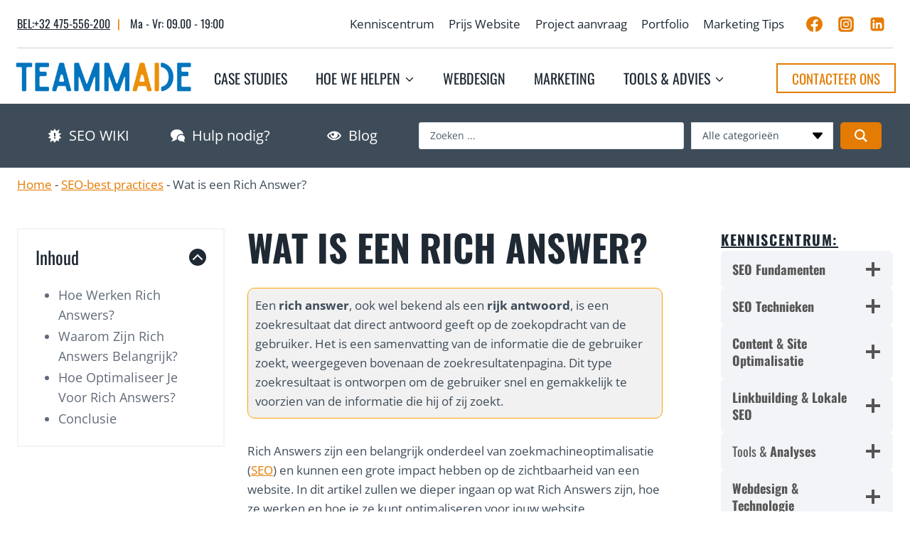

--- FILE ---
content_type: text/html; charset=UTF-8
request_url: https://teammade.be/wat-is-een-rich-answer/
body_size: 44276
content:
<!doctype html>
<html lang="en-US" prefix="og: https://ogp.me/ns#" class="no-js" itemtype="https://schema.org/Blog" itemscope>
<head><meta charset="UTF-8"><script>if(navigator.userAgent.match(/MSIE|Internet Explorer/i)||navigator.userAgent.match(/Trident\/7\..*?rv:11/i)){var href=document.location.href;if(!href.match(/[?&]nowprocket/)){if(href.indexOf("?")==-1){if(href.indexOf("#")==-1){document.location.href=href+"?nowprocket=1"}else{document.location.href=href.replace("#","?nowprocket=1#")}}else{if(href.indexOf("#")==-1){document.location.href=href+"&nowprocket=1"}else{document.location.href=href.replace("#","&nowprocket=1#")}}}}</script><script>class RocketLazyLoadScripts{constructor(){this.v="1.2.3",this.triggerEvents=["keydown","mousedown","mousemove","touchmove","touchstart","touchend","wheel"],this.userEventHandler=this._triggerListener.bind(this),this.touchStartHandler=this._onTouchStart.bind(this),this.touchMoveHandler=this._onTouchMove.bind(this),this.touchEndHandler=this._onTouchEnd.bind(this),this.clickHandler=this._onClick.bind(this),this.interceptedClicks=[],window.addEventListener("pageshow",t=>{this.persisted=t.persisted}),window.addEventListener("DOMContentLoaded",()=>{this._preconnect3rdParties()}),this.delayedScripts={normal:[],async:[],defer:[]},this.trash=[],this.allJQueries=[]}_addUserInteractionListener(t){if(document.hidden){t._triggerListener();return}this.triggerEvents.forEach(e=>window.addEventListener(e,t.userEventHandler,{passive:!0})),window.addEventListener("touchstart",t.touchStartHandler,{passive:!0}),window.addEventListener("mousedown",t.touchStartHandler),document.addEventListener("visibilitychange",t.userEventHandler)}_removeUserInteractionListener(){this.triggerEvents.forEach(t=>window.removeEventListener(t,this.userEventHandler,{passive:!0})),document.removeEventListener("visibilitychange",this.userEventHandler)}_onTouchStart(t){"HTML"!==t.target.tagName&&(window.addEventListener("touchend",this.touchEndHandler),window.addEventListener("mouseup",this.touchEndHandler),window.addEventListener("touchmove",this.touchMoveHandler,{passive:!0}),window.addEventListener("mousemove",this.touchMoveHandler),t.target.addEventListener("click",this.clickHandler),this._renameDOMAttribute(t.target,"onclick","rocket-onclick"),this._pendingClickStarted())}_onTouchMove(t){window.removeEventListener("touchend",this.touchEndHandler),window.removeEventListener("mouseup",this.touchEndHandler),window.removeEventListener("touchmove",this.touchMoveHandler,{passive:!0}),window.removeEventListener("mousemove",this.touchMoveHandler),t.target.removeEventListener("click",this.clickHandler),this._renameDOMAttribute(t.target,"rocket-onclick","onclick"),this._pendingClickFinished()}_onTouchEnd(t){window.removeEventListener("touchend",this.touchEndHandler),window.removeEventListener("mouseup",this.touchEndHandler),window.removeEventListener("touchmove",this.touchMoveHandler,{passive:!0}),window.removeEventListener("mousemove",this.touchMoveHandler)}_onClick(t){t.target.removeEventListener("click",this.clickHandler),this._renameDOMAttribute(t.target,"rocket-onclick","onclick"),this.interceptedClicks.push(t),t.preventDefault(),t.stopPropagation(),t.stopImmediatePropagation(),this._pendingClickFinished()}_replayClicks(){window.removeEventListener("touchstart",this.touchStartHandler,{passive:!0}),window.removeEventListener("mousedown",this.touchStartHandler),this.interceptedClicks.forEach(t=>{t.target.dispatchEvent(new MouseEvent("click",{view:t.view,bubbles:!0,cancelable:!0}))})}_waitForPendingClicks(){return new Promise(t=>{this._isClickPending?this._pendingClickFinished=t:t()})}_pendingClickStarted(){this._isClickPending=!0}_pendingClickFinished(){this._isClickPending=!1}_renameDOMAttribute(t,e,r){t.hasAttribute&&t.hasAttribute(e)&&(event.target.setAttribute(r,event.target.getAttribute(e)),event.target.removeAttribute(e))}_triggerListener(){this._removeUserInteractionListener(this),"loading"===document.readyState?document.addEventListener("DOMContentLoaded",this._loadEverythingNow.bind(this)):this._loadEverythingNow()}_preconnect3rdParties(){let t=[];document.querySelectorAll("script[type=rocketlazyloadscript]").forEach(e=>{if(e.hasAttribute("src")){let r=new URL(e.src).origin;r!==location.origin&&t.push({src:r,crossOrigin:e.crossOrigin||"module"===e.getAttribute("data-rocket-type")})}}),t=[...new Map(t.map(t=>[JSON.stringify(t),t])).values()],this._batchInjectResourceHints(t,"preconnect")}async _loadEverythingNow(){this.lastBreath=Date.now(),this._delayEventListeners(this),this._delayJQueryReady(this),this._handleDocumentWrite(),this._registerAllDelayedScripts(),this._preloadAllScripts(),await this._loadScriptsFromList(this.delayedScripts.normal),await this._loadScriptsFromList(this.delayedScripts.defer),await this._loadScriptsFromList(this.delayedScripts.async);try{await this._triggerDOMContentLoaded(),await this._triggerWindowLoad()}catch(t){console.error(t)}window.dispatchEvent(new Event("rocket-allScriptsLoaded")),this._waitForPendingClicks().then(()=>{this._replayClicks()}),this._emptyTrash()}_registerAllDelayedScripts(){document.querySelectorAll("script[type=rocketlazyloadscript]").forEach(t=>{t.hasAttribute("data-rocket-src")?t.hasAttribute("async")&&!1!==t.async?this.delayedScripts.async.push(t):t.hasAttribute("defer")&&!1!==t.defer||"module"===t.getAttribute("data-rocket-type")?this.delayedScripts.defer.push(t):this.delayedScripts.normal.push(t):this.delayedScripts.normal.push(t)})}async _transformScript(t){return new Promise((await this._littleBreath(),navigator.userAgent.indexOf("Firefox/")>0||""===navigator.vendor)?e=>{let r=document.createElement("script");[...t.attributes].forEach(t=>{let e=t.nodeName;"type"!==e&&("data-rocket-type"===e&&(e="type"),"data-rocket-src"===e&&(e="src"),r.setAttribute(e,t.nodeValue))}),t.text&&(r.text=t.text),r.hasAttribute("src")?(r.addEventListener("load",e),r.addEventListener("error",e)):(r.text=t.text,e());try{t.parentNode.replaceChild(r,t)}catch(i){e()}}:async e=>{function r(){t.setAttribute("data-rocket-status","failed"),e()}try{let i=t.getAttribute("data-rocket-type"),n=t.getAttribute("data-rocket-src");t.text,i?(t.type=i,t.removeAttribute("data-rocket-type")):t.removeAttribute("type"),t.addEventListener("load",function r(){t.setAttribute("data-rocket-status","executed"),e()}),t.addEventListener("error",r),n?(t.removeAttribute("data-rocket-src"),t.src=n):t.src="data:text/javascript;base64,"+window.btoa(unescape(encodeURIComponent(t.text)))}catch(s){r()}})}async _loadScriptsFromList(t){let e=t.shift();return e&&e.isConnected?(await this._transformScript(e),this._loadScriptsFromList(t)):Promise.resolve()}_preloadAllScripts(){this._batchInjectResourceHints([...this.delayedScripts.normal,...this.delayedScripts.defer,...this.delayedScripts.async],"preload")}_batchInjectResourceHints(t,e){var r=document.createDocumentFragment();t.forEach(t=>{let i=t.getAttribute&&t.getAttribute("data-rocket-src")||t.src;if(i){let n=document.createElement("link");n.href=i,n.rel=e,"preconnect"!==e&&(n.as="script"),t.getAttribute&&"module"===t.getAttribute("data-rocket-type")&&(n.crossOrigin=!0),t.crossOrigin&&(n.crossOrigin=t.crossOrigin),t.integrity&&(n.integrity=t.integrity),r.appendChild(n),this.trash.push(n)}}),document.head.appendChild(r)}_delayEventListeners(t){let e={};function r(t,r){!function t(r){!e[r]&&(e[r]={originalFunctions:{add:r.addEventListener,remove:r.removeEventListener},eventsToRewrite:[]},r.addEventListener=function(){arguments[0]=i(arguments[0]),e[r].originalFunctions.add.apply(r,arguments)},r.removeEventListener=function(){arguments[0]=i(arguments[0]),e[r].originalFunctions.remove.apply(r,arguments)});function i(t){return e[r].eventsToRewrite.indexOf(t)>=0?"rocket-"+t:t}}(t),e[t].eventsToRewrite.push(r)}function i(t,e){let r=t[e];Object.defineProperty(t,e,{get:()=>r||function(){},set(i){t["rocket"+e]=r=i}})}r(document,"DOMContentLoaded"),r(window,"DOMContentLoaded"),r(window,"load"),r(window,"pageshow"),r(document,"readystatechange"),i(document,"onreadystatechange"),i(window,"onload"),i(window,"onpageshow")}_delayJQueryReady(t){let e;function r(r){if(r&&r.fn&&!t.allJQueries.includes(r)){r.fn.ready=r.fn.init.prototype.ready=function(e){return t.domReadyFired?e.bind(document)(r):document.addEventListener("rocket-DOMContentLoaded",()=>e.bind(document)(r)),r([])};let i=r.fn.on;r.fn.on=r.fn.init.prototype.on=function(){if(this[0]===window){function t(t){return t.split(" ").map(t=>"load"===t||0===t.indexOf("load.")?"rocket-jquery-load":t).join(" ")}"string"==typeof arguments[0]||arguments[0]instanceof String?arguments[0]=t(arguments[0]):"object"==typeof arguments[0]&&Object.keys(arguments[0]).forEach(e=>{let r=arguments[0][e];delete arguments[0][e],arguments[0][t(e)]=r})}return i.apply(this,arguments),this},t.allJQueries.push(r)}e=r}r(window.jQuery),Object.defineProperty(window,"jQuery",{get:()=>e,set(t){r(t)}})}async _triggerDOMContentLoaded(){this.domReadyFired=!0,await this._littleBreath(),document.dispatchEvent(new Event("rocket-DOMContentLoaded")),await this._littleBreath(),window.dispatchEvent(new Event("rocket-DOMContentLoaded")),await this._littleBreath(),document.dispatchEvent(new Event("rocket-readystatechange")),await this._littleBreath(),document.rocketonreadystatechange&&document.rocketonreadystatechange()}async _triggerWindowLoad(){await this._littleBreath(),window.dispatchEvent(new Event("rocket-load")),await this._littleBreath(),window.rocketonload&&window.rocketonload(),await this._littleBreath(),this.allJQueries.forEach(t=>t(window).trigger("rocket-jquery-load")),await this._littleBreath();let t=new Event("rocket-pageshow");t.persisted=this.persisted,window.dispatchEvent(t),await this._littleBreath(),window.rocketonpageshow&&window.rocketonpageshow({persisted:this.persisted})}_handleDocumentWrite(){let t=new Map;document.write=document.writeln=function(e){let r=document.currentScript;r||console.error("WPRocket unable to document.write this: "+e);let i=document.createRange(),n=r.parentElement,s=t.get(r);void 0===s&&(s=r.nextSibling,t.set(r,s));let a=document.createDocumentFragment();i.setStart(a,0),a.appendChild(i.createContextualFragment(e)),n.insertBefore(a,s)}}async _littleBreath(){Date.now()-this.lastBreath>45&&(await this._requestAnimFrame(),this.lastBreath=Date.now())}async _requestAnimFrame(){return document.hidden?new Promise(t=>setTimeout(t)):new Promise(t=>requestAnimationFrame(t))}_emptyTrash(){this.trash.forEach(t=>t.remove())}static run(){let t=new RocketLazyLoadScripts;t._addUserInteractionListener(t)}}RocketLazyLoadScripts.run();</script>
	
	<meta name="viewport" content="width=device-width, initial-scale=1, minimum-scale=1">
		<style>img:is([sizes="auto" i], [sizes^="auto," i]) { contain-intrinsic-size: 3000px 1500px }</style>
	
<!-- Search Engine Optimization by Rank Math PRO - https://rankmath.com/ -->
<title>Wat is een Rich Answer? - Team Made</title>
<meta name="description" content="Een Rich Answer is een direct en beknopt antwoord op een zoekopdracht, weergegeven bovenaan de zoekresultatenpagina, zonder dat de gebruiker hoeft te klikken."/>
<meta name="robots" content="follow, index, max-snippet:-1, max-video-preview:-1, max-image-preview:large"/>
<link rel="canonical" href="https://teammade.be/wat-is-een-rich-answer/" />
<meta property="og:locale" content="en_US" />
<meta property="og:type" content="article" />
<meta property="og:title" content="Wat is een Rich Answer? - Team Made" />
<meta property="og:description" content="Een Rich Answer is een direct en beknopt antwoord op een zoekopdracht, weergegeven bovenaan de zoekresultatenpagina, zonder dat de gebruiker hoeft te klikken." />
<meta property="og:url" content="https://teammade.be/wat-is-een-rich-answer/" />
<meta property="og:site_name" content="Team Made" />
<meta property="article:publisher" content="https://www.facebook.com/TeamMadeWebdesign" />
<meta property="article:author" content="https://www.facebook.com/dennis.matthijs/" />
<meta property="article:tag" content="Contentoptimalisatie" />
<meta property="article:tag" content="Kenniscentrum" />
<meta property="article:tag" content="pending" />
<meta property="article:tag" content="SEO-best practices" />
<meta property="article:section" content="SEO-best practices" />
<meta property="og:updated_time" content="2023-08-01T00:29:20+02:00" />
<meta property="fb:admins" content="100063510195829" />
<meta property="og:image" content="https://teammade.be/wp-content/uploads/2023/05/Team-Made-Webdesign.jpg" />
<meta property="og:image:secure_url" content="https://teammade.be/wp-content/uploads/2023/05/Team-Made-Webdesign.jpg" />
<meta property="og:image:width" content="1200" />
<meta property="og:image:height" content="630" />
<meta property="og:image:alt" content="Team Made Webdesign" />
<meta property="og:image:type" content="image/jpeg" />
<meta property="article:published_time" content="2023-06-26T05:41:35+02:00" />
<meta property="article:modified_time" content="2023-08-01T00:29:20+02:00" />
<meta name="twitter:card" content="summary_large_image" />
<meta name="twitter:title" content="Wat is een Rich Answer? - Team Made" />
<meta name="twitter:description" content="Een Rich Answer is een direct en beknopt antwoord op een zoekopdracht, weergegeven bovenaan de zoekresultatenpagina, zonder dat de gebruiker hoeft te klikken." />
<meta name="twitter:image" content="https://teammade.be/wp-content/uploads/2023/05/Team-Made-Webdesign.jpg" />
<meta name="twitter:label1" content="Written by" />
<meta name="twitter:data1" content="Dennis Matthijs" />
<meta name="twitter:label2" content="Time to read" />
<meta name="twitter:data2" content="3 minutes" />
<script type="application/ld+json" class="rank-math-schema-pro">{"@context":"https://schema.org","@graph":[{"@type":"Place","@id":"https://teammade.be/#place","geo":{"@type":"GeoCoordinates","latitude":"51.070608","longitude":" 3.7108353"},"hasMap":"https://www.google.com/maps/search/?api=1&amp;query=51.070608, 3.7108353","address":{"@type":"PostalAddress","streetAddress":"Ma\u00efsstraat 78","addressLocality":"Gent","addressRegion":"Vlaanderen","postalCode":"9000","addressCountry":"Belgi\u00eb"}},{"@type":"Organization","@id":"https://teammade.be/#organization","name":"Team Made - Webdesign","url":"https://teammade.be","sameAs":["https://www.facebook.com/TeamMadeWebdesign","https://www.instagram.com/dennis.teammade/","https://www.linkedin.com/in/dennis-matthijs-team-made/"],"email":"info@teammade.be","address":{"@type":"PostalAddress","streetAddress":"Ma\u00efsstraat 78","addressLocality":"Gent","addressRegion":"Vlaanderen","postalCode":"9000","addressCountry":"Belgi\u00eb"},"logo":{"@type":"ImageObject","@id":"https://teammade.be/#logo","url":"https://teammade.be/wp-content/uploads/2023/06/no-baseline-no-icon.png","contentUrl":"https://teammade.be/wp-content/uploads/2023/06/no-baseline-no-icon.png","caption":"Team Made","inLanguage":"en-US","width":"1600","height":"400"},"contactPoint":[{"@type":"ContactPoint","telephone":"+32475556200","contactType":"customer support"}],"location":{"@id":"https://teammade.be/#place"}},{"@type":"WebSite","@id":"https://teammade.be/#website","url":"https://teammade.be","name":"Team Made","alternateName":"Team Made Webdesign","publisher":{"@id":"https://teammade.be/#organization"},"inLanguage":"en-US"},{"@type":"ImageObject","@id":"https://teammade.be/wp-content/uploads/2023/05/Team-Made-Webdesign.jpg","url":"https://teammade.be/wp-content/uploads/2023/05/Team-Made-Webdesign.jpg","width":"1200","height":"630","caption":"Team Made Webdesign","inLanguage":"en-US"},{"@type":"BreadcrumbList","@id":"https://teammade.be/wat-is-een-rich-answer/#breadcrumb","itemListElement":[{"@type":"ListItem","position":"1","item":{"@id":"https://teammade.be","name":"Home"}},{"@type":"ListItem","position":"2","item":{"@id":"https://teammade.be/categorie/kenniscentrum/seo-best-practices/","name":"SEO-best practices"}},{"@type":"ListItem","position":"3","item":{"@id":"https://teammade.be/wat-is-een-rich-answer/","name":"Wat is een Rich Answer?"}}]},{"@type":"WebPage","@id":"https://teammade.be/wat-is-een-rich-answer/#webpage","url":"https://teammade.be/wat-is-een-rich-answer/","name":"Wat is een Rich Answer? - Team Made","datePublished":"2023-06-26T05:41:35+02:00","dateModified":"2023-08-01T00:29:20+02:00","isPartOf":{"@id":"https://teammade.be/#website"},"primaryImageOfPage":{"@id":"https://teammade.be/wp-content/uploads/2023/05/Team-Made-Webdesign.jpg"},"inLanguage":"en-US","breadcrumb":{"@id":"https://teammade.be/wat-is-een-rich-answer/#breadcrumb"}},{"@type":"Person","@id":"https://teammade.be/author/dennis-matthijs/","name":"Dennis Matthijs","url":"https://teammade.be/author/dennis-matthijs/","image":{"@type":"ImageObject","@id":"https://secure.gravatar.com/avatar/237379f29b18b07f26aeedd658e5fea62dc7a302d14da8bc22bf6a3ac1d1dd56?s=96&amp;d=mm&amp;r=g","url":"https://secure.gravatar.com/avatar/237379f29b18b07f26aeedd658e5fea62dc7a302d14da8bc22bf6a3ac1d1dd56?s=96&amp;d=mm&amp;r=g","caption":"Dennis Matthijs","inLanguage":"en-US"},"worksFor":{"@id":"https://teammade.be/#organization"}},{"@type":"Article","headline":"Wat is een Rich Answer? - Team Made","keywords":"rich answer,rijk antwoord","datePublished":"2023-06-26T05:41:35+02:00","dateModified":"2023-08-01T00:29:20+02:00","articleSection":"SEO-best practices","author":{"@id":"https://teammade.be/author/dennis-matthijs/","name":"Dennis Matthijs"},"publisher":{"@id":"https://teammade.be/#organization"},"description":"Een Rich Answer is een direct en beknopt antwoord op een zoekopdracht, weergegeven bovenaan de zoekresultatenpagina, zonder dat de gebruiker hoeft te klikken.","name":"Wat is een Rich Answer? - Team Made","@id":"https://teammade.be/wat-is-een-rich-answer/#richSnippet","isPartOf":{"@id":"https://teammade.be/wat-is-een-rich-answer/#webpage"},"image":{"@id":"https://teammade.be/wp-content/uploads/2023/05/Team-Made-Webdesign.jpg"},"inLanguage":"en-US","mainEntityOfPage":{"@id":"https://teammade.be/wat-is-een-rich-answer/#webpage"}}]}</script>
<!-- /Rank Math WordPress SEO plugin -->


<link rel="alternate" type="application/rss+xml" title="Team Made &raquo; Feed" href="https://teammade.be/feed/" />
<link rel="alternate" type="application/rss+xml" title="Team Made &raquo; Comments Feed" href="https://teammade.be/comments/feed/" />
			<script type="rocketlazyloadscript">document.documentElement.classList.remove( 'no-js' );</script>
			<link rel="alternate" type="application/rss+xml" title="Team Made &raquo; Wat is een Rich Answer? Comments Feed" href="https://teammade.be/wat-is-een-rich-answer/feed/" />
<link data-minify="1" rel='stylesheet' id='kadence-conversions-css' href='https://teammade.be/wp-content/cache/min/1/wp-content/plugins/kadence-conversions/assets/kadence-conversions.css?ver=1747133303' media='all' />
<link data-minify="1" rel='stylesheet' id='kadence-blocks-rowlayout-css' href='https://teammade.be/wp-content/cache/min/1/wp-content/plugins/kadence-blocks/dist/style-blocks-rowlayout.css?ver=1747133303' media='all' />
<link data-minify="1" rel='stylesheet' id='kadence-blocks-column-css' href='https://teammade.be/wp-content/cache/min/1/wp-content/plugins/kadence-blocks/dist/style-blocks-column.css?ver=1747133303' media='all' />
<style id='kadence-blocks-advancedheading-inline-css'>
.wp-block-kadence-advancedheading mark{background:transparent;border-style:solid;border-width:0}.wp-block-kadence-advancedheading mark.kt-highlight{color:#f76a0c;}.kb-adv-heading-icon{display: inline-flex;justify-content: center;align-items: center;} .is-layout-constrained > .kb-advanced-heading-link {display: block;}.single-content .kadence-advanced-heading-wrapper h1, .single-content .kadence-advanced-heading-wrapper h2, .single-content .kadence-advanced-heading-wrapper h3, .single-content .kadence-advanced-heading-wrapper h4, .single-content .kadence-advanced-heading-wrapper h5, .single-content .kadence-advanced-heading-wrapper h6 {margin: 1.5em 0 .5em;}.single-content .kadence-advanced-heading-wrapper+* { margin-top:0;}
</style>
<link data-minify="1" rel='stylesheet' id='kadence-blocks-form-css' href='https://teammade.be/wp-content/cache/min/1/wp-content/plugins/kadence-blocks/dist/style-blocks-form.css?ver=1747133303' media='all' />
<link data-minify="1" rel='stylesheet' id='kadence-blocks-iconlist-css' href='https://teammade.be/wp-content/cache/min/1/wp-content/plugins/kadence-blocks/dist/style-blocks-iconlist.css?ver=1747133303' media='all' />
<link data-minify="1" rel='stylesheet' id='kadence-blocks-tableofcontents-css' href='https://teammade.be/wp-content/cache/min/1/wp-content/plugins/kadence-blocks/dist/style-blocks-tableofcontents.css?ver=1747133303' media='all' />
<link data-minify="1" rel='stylesheet' id='kadence-blocks-infobox-css' href='https://teammade.be/wp-content/cache/min/1/wp-content/plugins/kadence-blocks/dist/style-blocks-infobox.css?ver=1747133303' media='all' />
<link data-minify="1" rel='stylesheet' id='kadence-blocks-pro-postgrid-css' href='https://teammade.be/wp-content/cache/min/1/wp-content/plugins/kadence-blocks-pro/dist/style-blocks-postgrid.css?ver=1747133303' media='all' />
<link data-minify="1" rel='stylesheet' id='kadence-blocks-advancedbtn-css' href='https://teammade.be/wp-content/cache/min/1/wp-content/plugins/kadence-blocks/dist/style-blocks-advancedbtn.css?ver=1747133303' media='all' />
<style id='wp-emoji-styles-inline-css'>

	img.wp-smiley, img.emoji {
		display: inline !important;
		border: none !important;
		box-shadow: none !important;
		height: 1em !important;
		width: 1em !important;
		margin: 0 0.07em !important;
		vertical-align: -0.1em !important;
		background: none !important;
		padding: 0 !important;
	}
</style>
<link rel='stylesheet' id='wp-block-library-css' href='https://teammade.be/wp-includes/css/dist/block-library/style.min.css?ver=6a24a1aacdea3bba180234c0ba2cced6' media='all' />
<style id='classic-theme-styles-inline-css'>
/*! This file is auto-generated */
.wp-block-button__link{color:#fff;background-color:#32373c;border-radius:9999px;box-shadow:none;text-decoration:none;padding:calc(.667em + 2px) calc(1.333em + 2px);font-size:1.125em}.wp-block-file__button{background:#32373c;color:#fff;text-decoration:none}
</style>
<link data-minify="1" rel='stylesheet' id='jet-engine-frontend-css' href='https://teammade.be/wp-content/cache/min/1/wp-content/plugins/jet-engine/assets/css/frontend.css?ver=1747133303' media='all' />
<style id='global-styles-inline-css'>
:root{--wp--preset--aspect-ratio--square: 1;--wp--preset--aspect-ratio--4-3: 4/3;--wp--preset--aspect-ratio--3-4: 3/4;--wp--preset--aspect-ratio--3-2: 3/2;--wp--preset--aspect-ratio--2-3: 2/3;--wp--preset--aspect-ratio--16-9: 16/9;--wp--preset--aspect-ratio--9-16: 9/16;--wp--preset--color--black: #000000;--wp--preset--color--cyan-bluish-gray: #abb8c3;--wp--preset--color--white: #ffffff;--wp--preset--color--pale-pink: #f78da7;--wp--preset--color--vivid-red: #cf2e2e;--wp--preset--color--luminous-vivid-orange: #ff6900;--wp--preset--color--luminous-vivid-amber: #fcb900;--wp--preset--color--light-green-cyan: #7bdcb5;--wp--preset--color--vivid-green-cyan: #00d084;--wp--preset--color--pale-cyan-blue: #8ed1fc;--wp--preset--color--vivid-cyan-blue: #0693e3;--wp--preset--color--vivid-purple: #9b51e0;--wp--preset--color--theme-palette-1: var(--global-palette1);--wp--preset--color--theme-palette-2: var(--global-palette2);--wp--preset--color--theme-palette-3: var(--global-palette3);--wp--preset--color--theme-palette-4: var(--global-palette4);--wp--preset--color--theme-palette-5: var(--global-palette5);--wp--preset--color--theme-palette-6: var(--global-palette6);--wp--preset--color--theme-palette-7: var(--global-palette7);--wp--preset--color--theme-palette-8: var(--global-palette8);--wp--preset--color--theme-palette-9: var(--global-palette9);--wp--preset--gradient--vivid-cyan-blue-to-vivid-purple: linear-gradient(135deg,rgba(6,147,227,1) 0%,rgb(155,81,224) 100%);--wp--preset--gradient--light-green-cyan-to-vivid-green-cyan: linear-gradient(135deg,rgb(122,220,180) 0%,rgb(0,208,130) 100%);--wp--preset--gradient--luminous-vivid-amber-to-luminous-vivid-orange: linear-gradient(135deg,rgba(252,185,0,1) 0%,rgba(255,105,0,1) 100%);--wp--preset--gradient--luminous-vivid-orange-to-vivid-red: linear-gradient(135deg,rgba(255,105,0,1) 0%,rgb(207,46,46) 100%);--wp--preset--gradient--very-light-gray-to-cyan-bluish-gray: linear-gradient(135deg,rgb(238,238,238) 0%,rgb(169,184,195) 100%);--wp--preset--gradient--cool-to-warm-spectrum: linear-gradient(135deg,rgb(74,234,220) 0%,rgb(151,120,209) 20%,rgb(207,42,186) 40%,rgb(238,44,130) 60%,rgb(251,105,98) 80%,rgb(254,248,76) 100%);--wp--preset--gradient--blush-light-purple: linear-gradient(135deg,rgb(255,206,236) 0%,rgb(152,150,240) 100%);--wp--preset--gradient--blush-bordeaux: linear-gradient(135deg,rgb(254,205,165) 0%,rgb(254,45,45) 50%,rgb(107,0,62) 100%);--wp--preset--gradient--luminous-dusk: linear-gradient(135deg,rgb(255,203,112) 0%,rgb(199,81,192) 50%,rgb(65,88,208) 100%);--wp--preset--gradient--pale-ocean: linear-gradient(135deg,rgb(255,245,203) 0%,rgb(182,227,212) 50%,rgb(51,167,181) 100%);--wp--preset--gradient--electric-grass: linear-gradient(135deg,rgb(202,248,128) 0%,rgb(113,206,126) 100%);--wp--preset--gradient--midnight: linear-gradient(135deg,rgb(2,3,129) 0%,rgb(40,116,252) 100%);--wp--preset--font-size--small: var(--global-font-size-small);--wp--preset--font-size--medium: var(--global-font-size-medium);--wp--preset--font-size--large: var(--global-font-size-large);--wp--preset--font-size--x-large: 42px;--wp--preset--font-size--larger: var(--global-font-size-larger);--wp--preset--font-size--xxlarge: var(--global-font-size-xxlarge);--wp--preset--spacing--20: 0.44rem;--wp--preset--spacing--30: 0.67rem;--wp--preset--spacing--40: 1rem;--wp--preset--spacing--50: 1.5rem;--wp--preset--spacing--60: 2.25rem;--wp--preset--spacing--70: 3.38rem;--wp--preset--spacing--80: 5.06rem;--wp--preset--shadow--natural: 6px 6px 9px rgba(0, 0, 0, 0.2);--wp--preset--shadow--deep: 12px 12px 50px rgba(0, 0, 0, 0.4);--wp--preset--shadow--sharp: 6px 6px 0px rgba(0, 0, 0, 0.2);--wp--preset--shadow--outlined: 6px 6px 0px -3px rgba(255, 255, 255, 1), 6px 6px rgba(0, 0, 0, 1);--wp--preset--shadow--crisp: 6px 6px 0px rgba(0, 0, 0, 1);}:where(.is-layout-flex){gap: 0.5em;}:where(.is-layout-grid){gap: 0.5em;}body .is-layout-flex{display: flex;}.is-layout-flex{flex-wrap: wrap;align-items: center;}.is-layout-flex > :is(*, div){margin: 0;}body .is-layout-grid{display: grid;}.is-layout-grid > :is(*, div){margin: 0;}:where(.wp-block-columns.is-layout-flex){gap: 2em;}:where(.wp-block-columns.is-layout-grid){gap: 2em;}:where(.wp-block-post-template.is-layout-flex){gap: 1.25em;}:where(.wp-block-post-template.is-layout-grid){gap: 1.25em;}.has-black-color{color: var(--wp--preset--color--black) !important;}.has-cyan-bluish-gray-color{color: var(--wp--preset--color--cyan-bluish-gray) !important;}.has-white-color{color: var(--wp--preset--color--white) !important;}.has-pale-pink-color{color: var(--wp--preset--color--pale-pink) !important;}.has-vivid-red-color{color: var(--wp--preset--color--vivid-red) !important;}.has-luminous-vivid-orange-color{color: var(--wp--preset--color--luminous-vivid-orange) !important;}.has-luminous-vivid-amber-color{color: var(--wp--preset--color--luminous-vivid-amber) !important;}.has-light-green-cyan-color{color: var(--wp--preset--color--light-green-cyan) !important;}.has-vivid-green-cyan-color{color: var(--wp--preset--color--vivid-green-cyan) !important;}.has-pale-cyan-blue-color{color: var(--wp--preset--color--pale-cyan-blue) !important;}.has-vivid-cyan-blue-color{color: var(--wp--preset--color--vivid-cyan-blue) !important;}.has-vivid-purple-color{color: var(--wp--preset--color--vivid-purple) !important;}.has-black-background-color{background-color: var(--wp--preset--color--black) !important;}.has-cyan-bluish-gray-background-color{background-color: var(--wp--preset--color--cyan-bluish-gray) !important;}.has-white-background-color{background-color: var(--wp--preset--color--white) !important;}.has-pale-pink-background-color{background-color: var(--wp--preset--color--pale-pink) !important;}.has-vivid-red-background-color{background-color: var(--wp--preset--color--vivid-red) !important;}.has-luminous-vivid-orange-background-color{background-color: var(--wp--preset--color--luminous-vivid-orange) !important;}.has-luminous-vivid-amber-background-color{background-color: var(--wp--preset--color--luminous-vivid-amber) !important;}.has-light-green-cyan-background-color{background-color: var(--wp--preset--color--light-green-cyan) !important;}.has-vivid-green-cyan-background-color{background-color: var(--wp--preset--color--vivid-green-cyan) !important;}.has-pale-cyan-blue-background-color{background-color: var(--wp--preset--color--pale-cyan-blue) !important;}.has-vivid-cyan-blue-background-color{background-color: var(--wp--preset--color--vivid-cyan-blue) !important;}.has-vivid-purple-background-color{background-color: var(--wp--preset--color--vivid-purple) !important;}.has-black-border-color{border-color: var(--wp--preset--color--black) !important;}.has-cyan-bluish-gray-border-color{border-color: var(--wp--preset--color--cyan-bluish-gray) !important;}.has-white-border-color{border-color: var(--wp--preset--color--white) !important;}.has-pale-pink-border-color{border-color: var(--wp--preset--color--pale-pink) !important;}.has-vivid-red-border-color{border-color: var(--wp--preset--color--vivid-red) !important;}.has-luminous-vivid-orange-border-color{border-color: var(--wp--preset--color--luminous-vivid-orange) !important;}.has-luminous-vivid-amber-border-color{border-color: var(--wp--preset--color--luminous-vivid-amber) !important;}.has-light-green-cyan-border-color{border-color: var(--wp--preset--color--light-green-cyan) !important;}.has-vivid-green-cyan-border-color{border-color: var(--wp--preset--color--vivid-green-cyan) !important;}.has-pale-cyan-blue-border-color{border-color: var(--wp--preset--color--pale-cyan-blue) !important;}.has-vivid-cyan-blue-border-color{border-color: var(--wp--preset--color--vivid-cyan-blue) !important;}.has-vivid-purple-border-color{border-color: var(--wp--preset--color--vivid-purple) !important;}.has-vivid-cyan-blue-to-vivid-purple-gradient-background{background: var(--wp--preset--gradient--vivid-cyan-blue-to-vivid-purple) !important;}.has-light-green-cyan-to-vivid-green-cyan-gradient-background{background: var(--wp--preset--gradient--light-green-cyan-to-vivid-green-cyan) !important;}.has-luminous-vivid-amber-to-luminous-vivid-orange-gradient-background{background: var(--wp--preset--gradient--luminous-vivid-amber-to-luminous-vivid-orange) !important;}.has-luminous-vivid-orange-to-vivid-red-gradient-background{background: var(--wp--preset--gradient--luminous-vivid-orange-to-vivid-red) !important;}.has-very-light-gray-to-cyan-bluish-gray-gradient-background{background: var(--wp--preset--gradient--very-light-gray-to-cyan-bluish-gray) !important;}.has-cool-to-warm-spectrum-gradient-background{background: var(--wp--preset--gradient--cool-to-warm-spectrum) !important;}.has-blush-light-purple-gradient-background{background: var(--wp--preset--gradient--blush-light-purple) !important;}.has-blush-bordeaux-gradient-background{background: var(--wp--preset--gradient--blush-bordeaux) !important;}.has-luminous-dusk-gradient-background{background: var(--wp--preset--gradient--luminous-dusk) !important;}.has-pale-ocean-gradient-background{background: var(--wp--preset--gradient--pale-ocean) !important;}.has-electric-grass-gradient-background{background: var(--wp--preset--gradient--electric-grass) !important;}.has-midnight-gradient-background{background: var(--wp--preset--gradient--midnight) !important;}.has-small-font-size{font-size: var(--wp--preset--font-size--small) !important;}.has-medium-font-size{font-size: var(--wp--preset--font-size--medium) !important;}.has-large-font-size{font-size: var(--wp--preset--font-size--large) !important;}.has-x-large-font-size{font-size: var(--wp--preset--font-size--x-large) !important;}
:where(.wp-block-post-template.is-layout-flex){gap: 1.25em;}:where(.wp-block-post-template.is-layout-grid){gap: 1.25em;}
:where(.wp-block-columns.is-layout-flex){gap: 2em;}:where(.wp-block-columns.is-layout-grid){gap: 2em;}
:root :where(.wp-block-pullquote){font-size: 1.5em;line-height: 1.6;}
</style>
<link rel='stylesheet' id='LeadConnector-css' href='https://teammade.be/wp-content/plugins/leadconnector/public/css/lc-public.css?ver=3.0.7' media='all' />
<link rel='stylesheet' id='kadence-global-css' href='https://teammade.be/wp-content/themes/kadence/assets/css/global.min.css?ver=1.2.22' media='all' />
<style id='kadence-global-inline-css'>
/* Kadence Base CSS */
:root{--global-palette1:#e47b02;--global-palette2:#ed8f0c;--global-palette3:#1f2933;--global-palette4:#3e4c59;--global-palette5:#52606d;--global-palette6:#7b8794;--global-palette7:#f3f4f7;--global-palette8:#f9f9fb;--global-palette9:#ffffff;--global-palette9rgb:255, 255, 255;--global-palette-highlight:var(--global-palette1);--global-palette-highlight-alt:var(--global-palette3);--global-palette-highlight-alt2:var(--global-palette9);--global-palette-btn-bg:var(--global-palette1);--global-palette-btn-bg-hover:var(--global-palette2);--global-palette-btn:#ffffff;--global-palette-btn-hover:var(--global-palette9);--global-body-font-family:'Open Sans', sans-serif;--global-heading-font-family:Oswald, sans-serif;--global-primary-nav-font-family:Oswald, sans-serif;--global-fallback-font:sans-serif;--global-display-fallback-font:sans-serif;--global-content-width:1480px;--global-content-wide-width:calc(1480px + 230px);--global-content-narrow-width:842px;--global-content-edge-padding:1.5rem;--global-content-boxed-padding:2rem;--global-calc-content-width:calc(1480px - var(--global-content-edge-padding) - var(--global-content-edge-padding) );--wp--style--global--content-size:var(--global-calc-content-width);}.wp-site-blocks{--global-vw:calc( 100vw - ( 0.5 * var(--scrollbar-offset)));}body{background:var(--global-palette9);}body, input, select, optgroup, textarea{font-style:normal;font-weight:normal;font-size:17px;line-height:1.6;font-family:var(--global-body-font-family);color:var(--global-palette4);}.content-bg, body.content-style-unboxed .site{background:var(--global-palette9);}h1,h2,h3,h4,h5,h6{font-family:var(--global-heading-font-family);}h1{font-style:normal;font-weight:700;font-size:52px;line-height:1.2;font-family:Oswald, sans-serif;text-transform:uppercase;color:var(--global-palette3);}h2{font-style:normal;font-weight:600;font-size:42px;line-height:1.2;text-transform:uppercase;color:var(--global-palette3);}h3{font-style:normal;font-weight:600;font-size:33px;line-height:1.2;text-transform:uppercase;color:var(--global-palette3);}h4{font-style:normal;font-weight:600;font-size:27px;line-height:1.2;text-transform:uppercase;color:var(--global-palette3);}h5{font-style:normal;font-weight:600;font-size:20px;line-height:1.2;text-transform:uppercase;color:var(--global-palette3);}h6{font-style:normal;font-weight:400;font-size:32px;line-height:1;font-family:'Covered By Your Grace', Arial;text-transform:none;color:var(--global-palette1);}@media all and (max-width: 1024px){h1{font-size:48px;}}@media all and (max-width: 767px){h1{font-size:40px;}h2{font-size:30px;}h3{font-size:27px;}h4{font-size:24px;}h6{font-size:28px;}}.entry-hero .kadence-breadcrumbs{max-width:1480px;}.site-container, .site-header-row-layout-contained, .site-footer-row-layout-contained, .entry-hero-layout-contained, .comments-area, .alignfull > .wp-block-cover__inner-container, .alignwide > .wp-block-cover__inner-container{max-width:var(--global-content-width);}.content-width-narrow .content-container.site-container, .content-width-narrow .hero-container.site-container{max-width:var(--global-content-narrow-width);}@media all and (min-width: 1710px){.wp-site-blocks .content-container  .alignwide{margin-left:-115px;margin-right:-115px;width:unset;max-width:unset;}}@media all and (min-width: 1102px){.content-width-narrow .wp-site-blocks .content-container .alignwide{margin-left:-130px;margin-right:-130px;width:unset;max-width:unset;}}.content-style-boxed .wp-site-blocks .entry-content .alignwide{margin-left:calc( -1 * var( --global-content-boxed-padding ) );margin-right:calc( -1 * var( --global-content-boxed-padding ) );}.content-area{margin-top:0rem;margin-bottom:0rem;}@media all and (max-width: 1024px){.content-area{margin-top:3rem;margin-bottom:3rem;}}@media all and (max-width: 767px){.content-area{margin-top:2rem;margin-bottom:2rem;}}@media all and (max-width: 1024px){:root{--global-content-boxed-padding:2rem;}}@media all and (max-width: 767px){:root{--global-content-boxed-padding:1.5rem;}}.entry-content-wrap{padding:2rem;}@media all and (max-width: 1024px){.entry-content-wrap{padding:2rem;}}@media all and (max-width: 767px){.entry-content-wrap{padding:1.5rem;}}.entry.single-entry{box-shadow:0px 15px 15px -10px rgba(0,0,0,0.05);border-radius:0px 0px 0px 0px;}.entry.loop-entry{border-radius:0px 0px 0px 0px;box-shadow:0px 15px 15px -10px rgba(0,0,0,0.05);}.loop-entry .entry-content-wrap{padding:2rem;}@media all and (max-width: 1024px){.loop-entry .entry-content-wrap{padding:2rem;}}@media all and (max-width: 767px){.loop-entry .entry-content-wrap{padding:1.5rem;}}button, .button, .wp-block-button__link, input[type="button"], input[type="reset"], input[type="submit"], .fl-button, .elementor-button-wrapper .elementor-button, .wc-block-components-checkout-place-order-button, .wc-block-cart__submit{font-style:normal;font-weight:normal;font-size:19px;line-height:1.2;font-family:Oswald, sans-serif;text-transform:uppercase;border-radius:5px;padding:12px 35px 15px 35px;box-shadow:0px 0px 0px -7px rgba(0,0,0,0);}.wp-block-button.is-style-outline .wp-block-button__link{padding:12px 35px 15px 35px;}button:hover, button:focus, button:active, .button:hover, .button:focus, .button:active, .wp-block-button__link:hover, .wp-block-button__link:focus, .wp-block-button__link:active, input[type="button"]:hover, input[type="button"]:focus, input[type="button"]:active, input[type="reset"]:hover, input[type="reset"]:focus, input[type="reset"]:active, input[type="submit"]:hover, input[type="submit"]:focus, input[type="submit"]:active, .elementor-button-wrapper .elementor-button:hover, .elementor-button-wrapper .elementor-button:focus, .elementor-button-wrapper .elementor-button:active, .wc-block-cart__submit:hover{box-shadow:0px 15px 25px -7px rgba(0,0,0,0.2);}.kb-button.kb-btn-global-outline.kb-btn-global-inherit{padding-top:calc(12px - 2px);padding-right:calc(35px - 2px);padding-bottom:calc(15px - 2px);padding-left:calc(35px - 2px);}@media all and (min-width: 1025px){.transparent-header .entry-hero .entry-hero-container-inner{padding-top:0px;}}#kt-scroll-up-reader, #kt-scroll-up{border-radius:0px 0px 0px 0px;bottom:30px;font-size:1.2em;padding:0.4em 0.4em 0.4em 0.4em;}#kt-scroll-up-reader.scroll-up-side-right, #kt-scroll-up.scroll-up-side-right{right:30px;}#kt-scroll-up-reader.scroll-up-side-left, #kt-scroll-up.scroll-up-side-left{left:30px;}@media all and (hover: hover){#kt-scroll-up-reader:hover, #kt-scroll-up:hover{background:var(--global-palette1);}}body.single .content-bg, body.content-style-unboxed.single .site{background:var(--global-palette9);}body.single .entry-related{background:var(--global-palette8);}.wp-site-blocks .entry-related h2.entry-related-title{font-style:normal;font-size:15px;color:var(--global-palette2);}.wp-site-blocks .post-title h1{font-style:normal;color:var(--global-palette3);}.post-title .entry-taxonomies, .post-title .entry-taxonomies a{color:var(--global-palette1);}.post-title .entry-taxonomies a:hover{color:var(--global-palette2);}.post-title .entry-taxonomies .category-style-pill a{background:var(--global-palette1);}.post-title .entry-taxonomies .category-style-pill a:hover{background:var(--global-palette2);}.post-title .entry-meta{color:var(--global-palette9);}.post-title .kadence-breadcrumbs{color:var(--global-palette3);}.entry-hero.post-hero-section .entry-header{min-height:350px;}.post-hero-section .hero-section-overlay{background:rgba(44,26,26,0.5);}.loop-entry.type-post h2.entry-title{font-style:normal;font-size:26px;color:var(--global-palette3);}.loop-entry.type-post .entry-taxonomies{font-style:normal;font-weight:400;font-size:14px;}
/* Kadence Header CSS */
@media all and (max-width: 1024px){.mobile-transparent-header #masthead{position:absolute;left:0px;right:0px;z-index:100;}.kadence-scrollbar-fixer.mobile-transparent-header #masthead{right:var(--scrollbar-offset,0);}.mobile-transparent-header #masthead, .mobile-transparent-header .site-top-header-wrap .site-header-row-container-inner, .mobile-transparent-header .site-main-header-wrap .site-header-row-container-inner, .mobile-transparent-header .site-bottom-header-wrap .site-header-row-container-inner{background:transparent;}.site-header-row-tablet-layout-fullwidth, .site-header-row-tablet-layout-standard{padding:0px;}}@media all and (min-width: 1025px){.transparent-header #masthead{position:absolute;left:0px;right:0px;z-index:100;}.transparent-header.kadence-scrollbar-fixer #masthead{right:var(--scrollbar-offset,0);}.transparent-header #masthead, .transparent-header .site-top-header-wrap .site-header-row-container-inner, .transparent-header .site-main-header-wrap .site-header-row-container-inner, .transparent-header .site-bottom-header-wrap .site-header-row-container-inner{background:transparent;}}.site-branding a.brand img{max-width:251px;}.site-branding a.brand img.svg-logo-image{width:251px;}@media all and (max-width: 767px){.site-branding a.brand img{max-width:180px;}.site-branding a.brand img.svg-logo-image{width:180px;}}.site-branding{padding:0px 0px 0px 0px;}#masthead, #masthead .kadence-sticky-header.item-is-fixed:not(.item-at-start):not(.site-header-row-container):not(.site-main-header-wrap), #masthead .kadence-sticky-header.item-is-fixed:not(.item-at-start) > .site-header-row-container-inner{background:var(--global-palette9);}.site-main-header-wrap .site-header-row-container-inner{background:var(--global-palette9);border-bottom:0px none var(--global-palette9);}.site-main-header-wrap .site-header-row-container-inner>.site-container{padding:10px 20px 5px 20px;}.site-top-header-wrap .site-header-row-container-inner{background:var(--global-palette9);border-bottom:1px solid rgba(123,135,148,0.4);}.site-top-header-inner-wrap{min-height:0px;}.site-top-header-wrap .site-header-row-container-inner>.site-container{padding:10px 0px 10px 0px;}#masthead .kadence-sticky-header.item-is-fixed:not(.item-at-start):not(.site-header-row-container):not(.item-hidden-above):not(.site-main-header-wrap), #masthead .kadence-sticky-header.item-is-fixed:not(.item-at-start):not(.item-hidden-above) > .site-header-row-container-inner{background:#ffffff;border-bottom:3px solid rgba(243,244,247,0.92);}#masthead .kadence-sticky-header.item-is-fixed:not(.item-at-start) .header-menu-container > ul > li > a{color:var(--global-palette3);}#masthead .kadence-sticky-header.item-is-fixed:not(.item-at-start) .mobile-toggle-open-container .menu-toggle-open, #masthead .kadence-sticky-header.item-is-fixed:not(.item-at-start) .search-toggle-open-container .search-toggle-open{color:var(--global-palette3);}#masthead .kadence-sticky-header.item-is-fixed:not(.item-at-start) .header-menu-container > ul > li > a:hover{color:var(--global-palette2);}#masthead .kadence-sticky-header.item-is-fixed:not(.item-at-start) .mobile-toggle-open-container .menu-toggle-open:hover, #masthead .kadence-sticky-header.item-is-fixed:not(.item-at-start) .mobile-toggle-open-container .menu-toggle-open:focus, #masthead .kadence-sticky-header.item-is-fixed:not(.item-at-start) .search-toggle-open-container .search-toggle-open:hover, #masthead .kadence-sticky-header.item-is-fixed:not(.item-at-start) .search-toggle-open-container .search-toggle-open:focus{color:var(--global-palette2);}#masthead .kadence-sticky-header.item-is-fixed:not(.item-at-start) .header-menu-container > ul > li.current-menu-item > a, #masthead .kadence-sticky-header.item-is-fixed:not(.item-at-start) .header-menu-container > ul > li.current_page_item > a{color:var(--global-palette1);}#masthead .kadence-sticky-header.item-is-fixed:not(.item-at-start) .header-button, #masthead .kadence-sticky-header.item-is-fixed:not(.item-at-start) .mobile-header-button-wrap .mobile-header-button{color:var(--global-palette2);background:var(--global-palette9);border-color:var(--global-palette2);}#masthead .kadence-sticky-header.item-is-fixed:not(.item-at-start) .header-button:hover, #masthead .kadence-sticky-header.item-is-fixed:not(.item-at-start) .mobile-header-button-wrap .mobile-header-button:hover{color:var(--global-palette9);background:var(--global-palette2);border-color:var(--global-palette2);}.header-navigation[class*="header-navigation-style-underline"] .header-menu-container.primary-menu-container>ul>li>a:after{width:calc( 100% - 2em);}.main-navigation .primary-menu-container > ul > li.menu-item > a{padding-left:calc(2em / 2);padding-right:calc(2em / 2);padding-top:0.3em;padding-bottom:0.3em;color:var(--global-palette3);}.main-navigation .primary-menu-container > ul > li.menu-item .dropdown-nav-special-toggle{right:calc(2em / 2);}.main-navigation .primary-menu-container > ul li.menu-item > a{font-style:normal;font-weight:normal;font-size:20px;font-family:var(--global-primary-nav-font-family);text-transform:uppercase;}.main-navigation .primary-menu-container > ul > li.menu-item > a:hover{color:var(--global-palette1);}.main-navigation .primary-menu-container > ul > li.menu-item.current-menu-item > a{color:var(--global-palette2);}.header-navigation[class*="header-navigation-style-underline"] .header-menu-container.secondary-menu-container>ul>li>a:after{width:calc( 100% - 1.2em);}.secondary-navigation .secondary-menu-container > ul > li.menu-item > a{padding-left:calc(1.2em / 2);padding-right:calc(1.2em / 2);padding-top:0.6em;padding-bottom:0.6em;color:var(--global-palette3);}.secondary-navigation .primary-menu-container > ul > li.menu-item .dropdown-nav-special-toggle{right:calc(1.2em / 2);}.secondary-navigation .secondary-menu-container > ul > li.menu-item > a:hover{color:var(--global-palette1);}.secondary-navigation .secondary-menu-container > ul > li.menu-item.current-menu-item > a{color:var(--global-palette2);}.header-navigation .header-menu-container ul ul.sub-menu, .header-navigation .header-menu-container ul ul.submenu{background:var(--global-palette9);box-shadow:3px 3px 10px 3px rgba(123,135,148,0.39);}.header-navigation .header-menu-container ul ul li.menu-item, .header-menu-container ul.menu > li.kadence-menu-mega-enabled > ul > li.menu-item > a{border-bottom:3px solid rgba(255,255,255,0.1);}.header-navigation .header-menu-container ul ul li.menu-item > a{width:250px;padding-top:1em;padding-bottom:1em;color:var(--global-palette3);font-style:normal;font-size:18px;}.header-navigation .header-menu-container ul ul li.menu-item > a:hover{color:var(--global-palette9);background:var(--global-palette2);}.header-navigation .header-menu-container ul ul li.menu-item.current-menu-item > a{color:var(--global-palette1);background:rgba(62,76,89,0);}.mobile-toggle-open-container .menu-toggle-open, .mobile-toggle-open-container .menu-toggle-open:focus{color:var(--global-palette1);padding:0.4em 0.6em 0.4em 0.6em;font-size:14px;}.mobile-toggle-open-container .menu-toggle-open.menu-toggle-style-bordered{border:1px solid currentColor;}.mobile-toggle-open-container .menu-toggle-open .menu-toggle-icon{font-size:30px;}.mobile-toggle-open-container .menu-toggle-open:hover, .mobile-toggle-open-container .menu-toggle-open:focus-visible{color:var(--global-palette6);}.mobile-navigation ul li{font-style:normal;font-weight:normal;font-size:19px;line-height:1.3;font-family:Oswald, sans-serif;text-transform:uppercase;}.mobile-navigation ul li a{padding-top:1em;padding-bottom:1em;}.mobile-navigation ul li > a, .mobile-navigation ul li.menu-item-has-children > .drawer-nav-drop-wrap{color:var(--global-palette8);}.mobile-navigation ul li.current-menu-item > a, .mobile-navigation ul li.current-menu-item.menu-item-has-children > .drawer-nav-drop-wrap{color:var(--global-palette-highlight);}.mobile-navigation ul li.menu-item-has-children .drawer-nav-drop-wrap, .mobile-navigation ul li:not(.menu-item-has-children) a{border-bottom:1px solid rgba(255,255,255,0.1);}.mobile-navigation:not(.drawer-navigation-parent-toggle-true) ul li.menu-item-has-children .drawer-nav-drop-wrap button{border-left:1px solid rgba(255,255,255,0.1);}#mobile-drawer .drawer-header .drawer-toggle{padding:0.6em 0.15em 0.6em 0.15em;font-size:24px;}#mobile-drawer .drawer-header .drawer-toggle:hover, #mobile-drawer .drawer-header .drawer-toggle:focus:hover{color:var(--global-palette1);}#main-header .header-button{border-radius:0px 0px 0px 0px;color:var(--global-palette1);background:rgba(0,0,0,0);border:2px solid currentColor;border-color:var(--global-palette1);box-shadow:0px 0px 0px -7px rgba(0,0,0,0);}#main-header .header-button.button-size-custom{padding:8px 20px 8px 20px;}#main-header .header-button:hover{color:var(--global-palette9);background:var(--global-palette1);border-color:var(--global-palette1);box-shadow:0px 15px 25px -7px rgba(0,0,0,0.1);}.header-html{font-style:normal;font-weight:normal;font-size:16px;font-family:Oswald, sans-serif;color:var(--global-palette3);}.header-html a{color:var(--global-palette3);}.header-html a:hover{color:var(--global-palette1);}.header-social-wrap .header-social-inner-wrap{font-size:1.3em;gap:0.4em;}.header-social-wrap .header-social-inner-wrap .social-button{color:var(--global-palette1);border:2px none transparent;border-radius:3px;}.header-social-wrap .header-social-inner-wrap .social-button:hover{color:var(--global-palette2);}
/* Kadence Footer CSS */
#colophon{background:var(--global-palette3);}.site-top-footer-wrap .site-footer-row-container-inner{font-style:normal;color:var(--global-palette9);}.site-footer .site-top-footer-wrap a:not(.button):not(.wp-block-button__link):not(.wp-element-button){color:var(--global-palette9);}.site-footer .site-top-footer-wrap a:not(.button):not(.wp-block-button__link):not(.wp-element-button):hover{color:var(--global-palette2);}.site-top-footer-inner-wrap{padding-top:50px;padding-bottom:30px;grid-column-gap:30px;grid-row-gap:30px;}.site-top-footer-inner-wrap .widget{margin-bottom:30px;}.site-top-footer-inner-wrap .widget-area .widget-title{font-style:normal;color:var(--global-palette9);}.site-top-footer-inner-wrap .site-footer-section:not(:last-child):after{right:calc(-30px / 2);}@media all and (max-width: 767px){.site-top-footer-inner-wrap{grid-column-gap:10px;grid-row-gap:10px;}.site-top-footer-inner-wrap .site-footer-section:not(:last-child):after{right:calc(-10px / 2);}}.site-bottom-footer-wrap .site-footer-row-container-inner{border-top:1px solid #443333;}.site-bottom-footer-inner-wrap{padding-top:10px;padding-bottom:10px;grid-column-gap:30px;}.site-bottom-footer-inner-wrap .widget{margin-bottom:30px;}.site-bottom-footer-inner-wrap .site-footer-section:not(:last-child):after{right:calc(-30px / 2);}.footer-social-wrap .footer-social-inner-wrap{font-size:1.1em;gap:0.6em;}.site-footer .site-footer-wrap .site-footer-section .footer-social-wrap .footer-social-inner-wrap .social-button{color:var(--global-palette9);background:rgba(0,0,0,0);border:2px none transparent;border-radius:3px;}.site-footer .site-footer-wrap .site-footer-section .footer-social-wrap .footer-social-inner-wrap .social-button:hover{color:var(--global-palette1);}#colophon .footer-html{font-style:normal;color:var(--global-palette9);}#colophon .footer-navigation .footer-menu-container > ul > li > a{padding-left:calc(1.3em / 2);padding-right:calc(1.3em / 2);padding-top:calc(0.5em / 2);padding-bottom:calc(0.5em / 2);color:var(--global-palette9);}#colophon .footer-navigation .footer-menu-container > ul li a{font-style:normal;font-weight:400;font-size:16px;text-transform:capitalize;}#colophon .footer-navigation .footer-menu-container > ul li a:hover{color:var(--global-palette-highlight);}#colophon .footer-navigation .footer-menu-container > ul li.current-menu-item > a{color:var(--global-palette1);}
/* Kadence Pro Header CSS */
.header-navigation-dropdown-direction-left ul ul.submenu, .header-navigation-dropdown-direction-left ul ul.sub-menu{right:0px;left:auto;}.rtl .header-navigation-dropdown-direction-right ul ul.submenu, .rtl .header-navigation-dropdown-direction-right ul ul.sub-menu{left:0px;right:auto;}.header-account-button .nav-drop-title-wrap > .kadence-svg-iconset, .header-account-button > .kadence-svg-iconset{font-size:1.2em;}.site-header-item .header-account-button .nav-drop-title-wrap, .site-header-item .header-account-wrap > .header-account-button{display:flex;align-items:center;}.header-account-style-icon_label .header-account-label{padding-left:5px;}.header-account-style-label_icon .header-account-label{padding-right:5px;}.site-header-item .header-account-wrap .header-account-button{text-decoration:none;box-shadow:none;color:inherit;background:transparent;padding:0.6em 0em 0.6em 0em;}.header-mobile-account-wrap .header-account-button .nav-drop-title-wrap > .kadence-svg-iconset, .header-mobile-account-wrap .header-account-button > .kadence-svg-iconset{font-size:1.2em;}.header-mobile-account-wrap .header-account-button .nav-drop-title-wrap, .header-mobile-account-wrap > .header-account-button{display:flex;align-items:center;}.header-mobile-account-wrap.header-account-style-icon_label .header-account-label{padding-left:5px;}.header-mobile-account-wrap.header-account-style-label_icon .header-account-label{padding-right:5px;}.header-mobile-account-wrap .header-account-button{text-decoration:none;box-shadow:none;color:inherit;background:transparent;padding:0.6em 0em 0.6em 0em;}#login-drawer .drawer-inner .drawer-content{display:flex;justify-content:center;align-items:center;position:absolute;top:0px;bottom:0px;left:0px;right:0px;padding:0px;}#loginform p label{display:block;}#login-drawer #loginform{width:100%;}#login-drawer #loginform input{width:100%;}#login-drawer #loginform input[type="checkbox"]{width:auto;}#login-drawer .drawer-inner .drawer-header{position:relative;z-index:100;}#login-drawer .drawer-content_inner.widget_login_form_inner{padding:2em;width:100%;max-width:350px;border-radius:.25rem;background:var(--global-palette9);color:var(--global-palette4);}#login-drawer .lost_password a{color:var(--global-palette6);}#login-drawer .lost_password, #login-drawer .register-field{text-align:center;}#login-drawer .widget_login_form_inner p{margin-top:1.2em;margin-bottom:0em;}#login-drawer .widget_login_form_inner p:first-child{margin-top:0em;}#login-drawer .widget_login_form_inner label{margin-bottom:0.5em;}#login-drawer hr.register-divider{margin:1.2em 0;border-width:1px;}#login-drawer .register-field{font-size:90%;}@media all and (min-width: 1025px){#login-drawer hr.register-divider.hide-desktop{display:none;}#login-drawer p.register-field.hide-desktop{display:none;}}@media all and (max-width: 1024px){#login-drawer hr.register-divider.hide-mobile{display:none;}#login-drawer p.register-field.hide-mobile{display:none;}}@media all and (max-width: 767px){#login-drawer hr.register-divider.hide-mobile{display:none;}#login-drawer p.register-field.hide-mobile{display:none;}}.tertiary-navigation .tertiary-menu-container > ul > li.menu-item > a{padding-left:calc(1.2em / 2);padding-right:calc(1.2em / 2);padding-top:0.6em;padding-bottom:0.6em;color:var(--global-palette5);}.tertiary-navigation .tertiary-menu-container > ul > li.menu-item > a:hover{color:var(--global-palette-highlight);}.tertiary-navigation .tertiary-menu-container > ul > li.menu-item.current-menu-item > a{color:var(--global-palette3);}.header-navigation[class*="header-navigation-style-underline"] .header-menu-container.tertiary-menu-container>ul>li>a:after{width:calc( 100% - 1.2em);}.quaternary-navigation .quaternary-menu-container > ul > li.menu-item > a{padding-left:calc(1.2em / 2);padding-right:calc(1.2em / 2);padding-top:0.6em;padding-bottom:0.6em;color:var(--global-palette5);}.quaternary-navigation .quaternary-menu-container > ul > li.menu-item > a:hover{color:var(--global-palette-highlight);}.quaternary-navigation .quaternary-menu-container > ul > li.menu-item.current-menu-item > a{color:var(--global-palette3);}.header-navigation[class*="header-navigation-style-underline"] .header-menu-container.quaternary-menu-container>ul>li>a:after{width:calc( 100% - 1.2em);}#main-header .header-divider{border-right:1px solid var(--global-palette6);height:50%;}#main-header .header-divider2{border-right:1px solid var(--global-palette6);height:50%;}#main-header .header-divider3{border-right:1px solid var(--global-palette6);height:50%;}#mobile-header .header-mobile-divider, #mobile-drawer .header-mobile-divider{border-right:1px solid var(--global-palette6);height:50%;}#mobile-drawer .header-mobile-divider{border-top:1px solid var(--global-palette6);width:50%;}#mobile-header .header-mobile-divider2{border-right:1px solid var(--global-palette6);height:50%;}#mobile-drawer .header-mobile-divider2{border-top:1px solid var(--global-palette6);width:50%;}.header-item-search-bar form ::-webkit-input-placeholder{color:currentColor;opacity:0.5;}.header-item-search-bar form ::placeholder{color:currentColor;opacity:0.5;}.header-search-bar form{max-width:100%;width:240px;}.header-mobile-search-bar form{max-width:calc(100vw - var(--global-sm-spacing) - var(--global-sm-spacing));width:240px;}.header-widget-lstyle-normal .header-widget-area-inner a:not(.button){text-decoration:underline;}.element-contact-inner-wrap{display:flex;flex-wrap:wrap;align-items:center;margin-top:-0.6em;margin-left:calc(-0.6em / 2);margin-right:calc(-0.6em / 2);}.element-contact-inner-wrap .header-contact-item{display:inline-flex;flex-wrap:wrap;align-items:center;margin-top:0.6em;margin-left:calc(0.6em / 2);margin-right:calc(0.6em / 2);}.element-contact-inner-wrap .header-contact-item .kadence-svg-iconset{font-size:1em;}.header-contact-item img{display:inline-block;}.header-contact-item .contact-label{margin-left:0.3em;}.rtl .header-contact-item .contact-label{margin-right:0.3em;margin-left:0px;}.header-mobile-contact-wrap{margin:20px 0px 0px 0px;}.header-mobile-contact-wrap .element-contact-inner-wrap{display:flex;flex-wrap:wrap;align-items:center;margin-top:-2em;margin-left:calc(-1em / 2);margin-right:calc(-1em / 2);}.header-mobile-contact-wrap .element-contact-inner-wrap .header-contact-item{display:inline-flex;flex-wrap:wrap;align-items:center;color:var(--global-palette9);margin-top:2em;margin-left:calc(1em / 2);margin-right:calc(1em / 2);}.header-mobile-contact-wrap .element-contact-inner-wrap a.header-contact-item:hover{color:var(--global-palette1);}.header-mobile-contact-wrap .element-contact-inner-wrap .header-contact-item .kadence-svg-iconset{font-size:20px;}#main-header .header-button2{border:2px none transparent;box-shadow:0px 0px 0px -7px rgba(0,0,0,0);}#main-header .header-button2:hover{box-shadow:0px 15px 25px -7px rgba(0,0,0,0.1);}.mobile-header-button2-wrap .mobile-header-button-inner-wrap .mobile-header-button2{border:2px none transparent;box-shadow:0px 0px 0px -7px rgba(0,0,0,0);}.mobile-header-button2-wrap .mobile-header-button-inner-wrap .mobile-header-button2:hover{box-shadow:0px 15px 25px -7px rgba(0,0,0,0.1);}#widget-drawer.popup-drawer-layout-fullwidth .drawer-content .header-widget2, #widget-drawer.popup-drawer-layout-sidepanel .drawer-inner{max-width:400px;}#widget-drawer.popup-drawer-layout-fullwidth .drawer-content .header-widget2{margin:0 auto;}.widget-toggle-open{display:flex;align-items:center;background:transparent;box-shadow:none;}.widget-toggle-open:hover, .widget-toggle-open:focus{border-color:currentColor;background:transparent;box-shadow:none;}.widget-toggle-open .widget-toggle-icon{display:flex;}.widget-toggle-open .widget-toggle-label{padding-right:5px;}.rtl .widget-toggle-open .widget-toggle-label{padding-left:5px;padding-right:0px;}.widget-toggle-open .widget-toggle-label:empty, .rtl .widget-toggle-open .widget-toggle-label:empty{padding-right:0px;padding-left:0px;}.widget-toggle-open-container .widget-toggle-open{color:var(--global-palette5);padding:0.4em 0.6em 0.4em 0.6em;font-size:14px;}.widget-toggle-open-container .widget-toggle-open.widget-toggle-style-bordered{border:1px solid currentColor;}.widget-toggle-open-container .widget-toggle-open .widget-toggle-icon{font-size:20px;}.widget-toggle-open-container .widget-toggle-open:hover, .widget-toggle-open-container .widget-toggle-open:focus{color:var(--global-palette-highlight);}#masthead .kadence-sticky-header.item-is-fixed:not(.item-at-start) .widget-toggle-open-container .widget-toggle-open{color:var(--global-palette3);}#widget-drawer .header-widget-2style-normal a:not(.button){text-decoration:underline;}#widget-drawer .header-widget-2style-plain a:not(.button){text-decoration:none;}#widget-drawer .header-widget2 .widget-title{color:var(--global-palette9);}#widget-drawer .header-widget2{color:var(--global-palette8);}#widget-drawer .header-widget2 a:not(.button), #widget-drawer .header-widget2 .drawer-sub-toggle{color:var(--global-palette8);}#widget-drawer .header-widget2 a:not(.button):hover, #widget-drawer .header-widget2 .drawer-sub-toggle:hover{color:var(--global-palette9);}#mobile-secondary-site-navigation ul li{font-size:14px;}#mobile-secondary-site-navigation ul li a{padding-top:1em;padding-bottom:1em;}#mobile-secondary-site-navigation ul li > a, #mobile-secondary-site-navigation ul li.menu-item-has-children > .drawer-nav-drop-wrap{color:var(--global-palette8);}#mobile-secondary-site-navigation ul li.current-menu-item > a, #mobile-secondary-site-navigation ul li.current-menu-item.menu-item-has-children > .drawer-nav-drop-wrap{color:var(--global-palette-highlight);}#mobile-secondary-site-navigation ul li.menu-item-has-children .drawer-nav-drop-wrap, #mobile-secondary-site-navigation ul li:not(.menu-item-has-children) a{border-bottom:1px solid rgba(255,255,255,0.1);}#mobile-secondary-site-navigation:not(.drawer-navigation-parent-toggle-true) ul li.menu-item-has-children .drawer-nav-drop-wrap button{border-left:1px solid rgba(255,255,255,0.1);}
</style>
<link rel='stylesheet' id='kadence-header-css' href='https://teammade.be/wp-content/themes/kadence/assets/css/header.min.css?ver=1.2.22' media='all' />
<link rel='stylesheet' id='kadence-content-css' href='https://teammade.be/wp-content/themes/kadence/assets/css/content.min.css?ver=1.2.22' media='all' />
<link rel='stylesheet' id='kadence-related-posts-css' href='https://teammade.be/wp-content/themes/kadence/assets/css/related-posts.min.css?ver=1.2.22' media='all' />
<link rel='stylesheet' id='kad-splide-css' href='https://teammade.be/wp-content/themes/kadence/assets/css/kadence-splide.min.css?ver=1.2.22' media='all' />
<link rel='stylesheet' id='kadence-footer-css' href='https://teammade.be/wp-content/themes/kadence/assets/css/footer.min.css?ver=1.2.22' media='all' />
<link data-minify="1" rel='stylesheet' id='menu-addons-css' href='https://teammade.be/wp-content/cache/min/1/wp-content/plugins/kadence-pro/dist/mega-menu/menu-addon.css?ver=1747133303' media='all' />
<link rel='stylesheet' id='jet-theme-core-frontend-styles-css' href='https://teammade.be/wp-content/plugins/jet-theme-core/assets/css/frontend.css?ver=2.3.0.2' media='all' />
<link data-minify="1" rel='stylesheet' id='kadence_share_css-css' href='https://teammade.be/wp-content/cache/min/1/wp-content/plugins/kadence-simple-share/assets/css/kt-social.css?ver=1747133303' media='all' />
<style id='kadence-custom-font-css-inline-css'>
@font-face {font-family: "Covered By Your Grace";font-style: normal;font-weight: 400;src: url("https://teammade.be/wp-content/uploads/2023/04/covered-by-your-grace-v15-latin-regular.eot");src:url("https://teammade.be/wp-content/uploads/2023/04/covered-by-your-grace-v15-latin-regular.eot?#iefix") format("embedded-opentype"),url("https://teammade.be/wp-content/uploads/2023/04/covered-by-your-grace-v15-latin-regular.woff2") format("woff2"),url("https://teammade.be/wp-content/uploads/2023/04/covered-by-your-grace-v15-latin-regular.woff") format("woff"),url("https://teammade.be/wp-content/uploads/2023/04/covered-by-your-grace-v15-latin-regular.svg") format("svg");font-display: swap;}
</style>
<link rel='stylesheet' id='kadence-rankmath-css' href='https://teammade.be/wp-content/themes/kadence/assets/css/rankmath.min.css?ver=1.2.22' media='all' />
<style id='kadence-blocks-global-variables-inline-css'>
:root {--global-kb-font-size-sm:clamp(0.8rem, 0.73rem + 0.217vw, 0.9rem);--global-kb-font-size-md:clamp(1.1rem, 0.995rem + 0.326vw, 1.25rem);--global-kb-font-size-lg:clamp(1.75rem, 1.576rem + 0.543vw, 2rem);--global-kb-font-size-xl:clamp(2.25rem, 1.728rem + 1.63vw, 3rem);--global-kb-font-size-xxl:clamp(2.5rem, 1.456rem + 3.26vw, 4rem);--global-kb-font-size-xxxl:clamp(2.75rem, 0.489rem + 7.065vw, 6rem);}
</style>
<link rel='stylesheet' id='jquery-chosen-css' href='https://teammade.be/wp-content/plugins/jet-search/assets/lib/chosen/chosen.min.css?ver=1.8.7' media='all' />
<link data-minify="1" rel='stylesheet' id='jet-search-css' href='https://teammade.be/wp-content/cache/min/1/wp-content/plugins/jet-search/assets/css/jet-search.css?ver=1747133303' media='all' />
<style id='kadence_blocks_css-inline-css'>
.kb-row-layout-id_79c724-45 > .kt-row-column-wrap{align-content:center;}:where(.kb-row-layout-id_79c724-45 > .kt-row-column-wrap) > .wp-block-kadence-column{justify-content:center;}.kb-row-layout-id_79c724-45 > .kt-row-column-wrap{padding-top:25px;padding-right:25px;padding-bottom:25px;padding-left:25px;min-height:400px;grid-template-columns:minmax(0, 1fr);}.kb-row-layout-id_79c724-45{border-top-left-radius:20px;border-top-right-radius:0px;border-bottom-right-radius:20px;border-bottom-left-radius:0px;overflow:clip;isolation:isolate;}.kb-row-layout-id_79c724-45 > .kt-row-layout-overlay{border-top-left-radius:20px;border-top-right-radius:0px;border-bottom-right-radius:20px;border-bottom-left-radius:0px;}.kb-row-layout-id_79c724-45{background-image:url('https://teammade.be/wp-content/uploads/2023/05/Teammade-audit.jpg');background-size:cover;background-position:97% 50%;background-attachment:scroll;background-repeat:no-repeat;}.kb-row-layout-id_79c724-45 > .kt-row-layout-overlay{opacity:1;}@media all and (max-width: 767px){.kb-row-layout-id_79c724-45 > .kt-row-column-wrap{padding-top:20px;padding-right:10px;padding-bottom:20px;padding-left:10px;grid-template-columns:minmax(0, 1fr);}}.kadence-column_ebeb7a-14 > .kt-inside-inner-col{padding-top:30px;padding-right:20px;padding-bottom:20px;padding-left:20px;}.kadence-column_ebeb7a-14 > .kt-inside-inner-col,.kadence-column_ebeb7a-14 > .kt-inside-inner-col:before{border-top-left-radius:20px;border-top-right-radius:0px;border-bottom-right-radius:20px;border-bottom-left-radius:0px;}.kadence-column_ebeb7a-14 > .kt-inside-inner-col{column-gap:var(--global-kb-gap-sm, 1rem);}.kadence-column_ebeb7a-14 > .kt-inside-inner-col{flex-direction:column;}.kadence-column_ebeb7a-14 > .kt-inside-inner-col > .aligncenter{width:100%;}.kadence-column_ebeb7a-14 > .kt-inside-inner-col:before{opacity:0.9;background-color:var(--global-palette7, #EDF2F7);}@media all and (max-width: 1024px){.kadence-column_ebeb7a-14 > .kt-inside-inner-col{flex-direction:column;}}@media all and (max-width: 767px){.kadence-column_ebeb7a-14 > .kt-inside-inner-col{flex-direction:column;}}.wp-block-kadence-advancedheading.kt-adv-heading_9c91e4-74, .wp-block-kadence-advancedheading.kt-adv-heading_9c91e4-74[data-kb-block="kb-adv-heading_9c91e4-74"]{padding-top:0px;padding-bottom:5px;margin-top:0px;margin-bottom:5px;text-align:center;font-size:36px;line-height:1.1em;font-weight:400;font-family:Anton;text-transform:uppercase;letter-spacing:1.7px;color:#1a202c;}.wp-block-kadence-advancedheading.kt-adv-heading_9c91e4-74 mark.kt-highlight, .wp-block-kadence-advancedheading.kt-adv-heading_9c91e4-74[data-kb-block="kb-adv-heading_9c91e4-74"] mark.kt-highlight{color:var(--global-palette1, #3182CE);-webkit-box-decoration-break:clone;box-decoration-break:clone;}.wp-block-kadence-advancedheading.kt-adv-heading_bb25b1-3f, .wp-block-kadence-advancedheading.kt-adv-heading_bb25b1-3f[data-kb-block="kb-adv-heading_bb25b1-3f"]{padding-top:10px;padding-bottom:10px;margin-bottom:10px;text-align:center;font-size:18px;font-weight:700;}.wp-block-kadence-advancedheading.kt-adv-heading_bb25b1-3f mark.kt-highlight, .wp-block-kadence-advancedheading.kt-adv-heading_bb25b1-3f[data-kb-block="kb-adv-heading_bb25b1-3f"] mark.kt-highlight{-webkit-box-decoration-break:clone;box-decoration-break:clone;}.wp-block-kadence-form.kadence-form-_156a29-20.kb-form-wrap{margin-top:10px;margin-bottom:10px;}.kadence-form-_156a29-20 .kb-form .kadence-blocks-form-field{margin-bottom:10px;}.kadence-form-_156a29-20 .kb-form .kadence-blocks-form-field{padding-right:4px;padding-left:4px;}.kadence-form-_156a29-20 .kb-form{margin-right:-4px;margin-left:-4px;}.kadence-form-_156a29-20 .kb-form .kadence-blocks-form-field .kb-text-style-field, .kadence-form-_156a29-20 .kb-form .kadence-blocks-form-field .kb-select-style-field{font-size:var(--global-kb-font-size-sm, 0.9rem);}.kadence-form-_156a29-20 .kb-form .kadence-blocks-form-field .kb-forms-submit{border-width:0px 0px 0px 0px;}.kadence-form-_156a29-20 .kb-form .kadence-blocks-form-field .kb-forms-submit:hover, .kadence-form-_156a29-20 .kb-form .kadence-blocks-form-field .kb-forms-submit:focus {box-shadow:0px 0px 0px 0px rgba(0, 0, 0, 0.4);}.kb-form input.kadence-blocks-field.verify{opacity:0.0;position:absolute;top:0.0;left:0.0;width:0.0;height:0.0;z-index:-1;}.wp-block-kadence-iconlist.kt-svg-icon-list-items_10b30a-b7:not(.this-stops-third-party-issues){margin-top:0px;margin-bottom:0px;}.wp-block-kadence-iconlist.kt-svg-icon-list-items_10b30a-b7 ul.kt-svg-icon-list:not(.this-prevents-issues):not(.this-stops-third-party-issues):not(.tijsloc){margin-top:10px;margin-bottom:0px;}.wp-block-kadence-iconlist.kt-svg-icon-list-items_10b30a-b7 ul.kt-svg-icon-list{grid-row-gap:5px;}.wp-block-kadence-iconlist.kt-svg-icon-list-items_10b30a-b7 .kb-svg-icon-wrap{color:var(--global-palette1, #3182CE);}.kt-svg-icon-list-items_10b30a-b7 ul.kt-svg-icon-list .kt-svg-icon-list-item-wrap, .kt-svg-icon-list-items_10b30a-b7 ul.kt-svg-icon-list .kt-svg-icon-list-item-wrap a{font-weight:bold;}@media all and (min-width: 1025px){.wp-block-kadence-iconlist.kt-svg-icon-list-items_10b30a-b7:not(.kt-svg-icon-list-columns-1) ul.kt-svg-icon-list .kt-svg-icon-list-item-wrap:not(:last-child){margin:0px;}}@media all and (min-width: 768px) and (max-width: 1024px){.wp-block-kadence-iconlist.kt-svg-icon-list-items_10b30a-b7:not(.kt-tablet-svg-icon-list-columns-1) ul.kt-svg-icon-list .kt-svg-icon-list-item-wrap:not(:last-child){margin:0px;}}.kt-svg-icon-list-item-_0032bc-d6 .kt-svg-icon-list-single{color:var(--global-palette1, #3182CE) !important;}.kt-svg-icon-list-item-_0032bc-d6 .kt-svg-icon-list-text mark.kt-highlight{background-color:unset;color:#f76a0c;-webkit-box-decoration-break:clone;box-decoration-break:clone;}.kt-svg-icon-list-item-_ae5bf9-80 .kt-svg-icon-list-text mark.kt-highlight{background-color:unset;color:#f76a0c;-webkit-box-decoration-break:clone;box-decoration-break:clone;}.kt-svg-icon-list-item-_3ea807-3c .kt-svg-icon-list-text mark.kt-highlight{background-color:unset;color:#f76a0c;-webkit-box-decoration-break:clone;box-decoration-break:clone;}.kb-row-layout-wrap.wp-block-kadence-rowlayout.kb-row-layout-id39781_d9b636-c0{margin-top:0px;margin-bottom:0px;}.kb-row-layout-id39781_d9b636-c0 > .kt-row-column-wrap{row-gap:var(--global-kb-gap-none, 0rem );max-width:1200px;margin-left:auto;margin-right:auto;padding-top:0px;padding-right:0px;padding-bottom:0px;padding-left:0px;grid-template-columns:minmax(0, 1fr);}.kb-row-layout-id39781_d9b636-c0{z-index:10;position:relative;}@media all and (max-width: 767px){.kb-row-layout-id39781_d9b636-c0 > .kt-row-column-wrap{grid-template-columns:minmax(0, 1fr);}}.kadence-column39781_54c422-5c > .kt-inside-inner-col{display:flex;}.kadence-column39781_54c422-5c > .kt-inside-inner-col{padding-top:0px;padding-right:0px;padding-bottom:0px;padding-left:0px;}.kadence-column39781_54c422-5c > .kt-inside-inner-col{row-gap:var(--global-kb-gap-none, 0rem );column-gap:var(--global-kb-gap-sm, 1rem);}.kadence-column39781_54c422-5c > .kt-inside-inner-col{flex-direction:column;}.kadence-column39781_54c422-5c > .kt-inside-inner-col > .aligncenter{width:100%;}.kadence-column39781_54c422-5c, .kt-inside-inner-col > .kadence-column39781_54c422-5c:not(.specificity){margin-top:0px;margin-right:0px;margin-bottom:0px;margin-left:0px;}@media all and (max-width: 1024px){.kadence-column39781_54c422-5c > .kt-inside-inner-col{flex-direction:column;}}@media all and (max-width: 767px){.kadence-column39781_54c422-5c > .kt-inside-inner-col{flex-direction:column;}}.kb-row-layout-wrap.wp-block-kadence-rowlayout.kb-row-layout-id39781_5d0eda-40{margin-top:0px;margin-bottom:0px;}.kb-row-layout-id39781_5d0eda-40 > .kt-row-column-wrap{column-gap:var(--global-kb-gap-none, 0rem );row-gap:var(--global-kb-gap-none, 0rem );max-width:1200px;margin-left:auto;margin-right:auto;padding-top:0px;padding-right:0px;padding-bottom:0px;padding-left:0px;grid-template-columns:minmax(0, calc(45% - ((var(--global-kb-gap-none, 0rem ) * 1 )/2)))minmax(0, calc(55% - ((var(--global-kb-gap-none, 0rem ) * 1 )/2)));}@media all and (max-width: 1024px){.kb-row-layout-id39781_5d0eda-40 > .kt-row-column-wrap{grid-template-columns:minmax(0, calc(45% - ((var(--global-kb-gap-none, 0rem ) * 1 )/2)))minmax(0, calc(55% - ((var(--global-kb-gap-none, 0rem ) * 1 )/2)));}}@media all and (max-width: 767px){.kb-row-layout-id39781_5d0eda-40 > .kt-row-column-wrap{grid-template-columns:minmax(0, 1fr);}}.kadence-column39781_306b7f-62 > .kt-inside-inner-col{column-gap:var(--global-kb-gap-sm, 1rem);}.kadence-column39781_306b7f-62 > .kt-inside-inner-col{flex-direction:column;}.kadence-column39781_306b7f-62 > .kt-inside-inner-col > .aligncenter{width:100%;}@media all and (max-width: 1024px){.kadence-column39781_306b7f-62 > .kt-inside-inner-col{flex-direction:column;}}@media all and (max-width: 767px){.kadence-column39781_306b7f-62 > .kt-inside-inner-col{flex-direction:column;}}.kb-row-layout-id39781_6a6185-cb > .kt-row-column-wrap{column-gap:var(--global-kb-gap-sm, 1rem);padding-top:var( --global-kb-row-default-top, var(--global-kb-spacing-sm, 1.5rem) );padding-bottom:var( --global-kb-row-default-bottom, var(--global-kb-spacing-sm, 1.5rem) );}.kb-row-layout-id39781_6a6185-cb > .kt-row-column-wrap > div:not(.added-for-specificity){grid-column:initial;}.kb-row-layout-id39781_6a6185-cb > .kt-row-column-wrap{grid-template-columns:repeat(3, minmax(0, 1fr));}@media all and (max-width: 1024px){.kb-row-layout-id39781_6a6185-cb > .kt-row-column-wrap > div:not(.added-for-specificity){grid-column:initial;}}@media all and (max-width: 1024px){.kb-row-layout-id39781_6a6185-cb > .kt-row-column-wrap{grid-template-columns:repeat(3, minmax(0, 1fr));}}@media all and (max-width: 767px){.kb-row-layout-id39781_6a6185-cb > .kt-row-column-wrap > div:not(.added-for-specificity){grid-column:initial;}.kb-row-layout-id39781_6a6185-cb > .kt-row-column-wrap{grid-template-columns:minmax(0, 1fr);}}.kadence-column39781_50b6a3-2d > .kt-inside-inner-col{padding-top:5px;padding-right:5px;padding-bottom:5px;padding-left:5px;}.kadence-column39781_50b6a3-2d > .kt-inside-inner-col,.kadence-column39781_50b6a3-2d > .kt-inside-inner-col:before{border-top-left-radius:7px;border-top-right-radius:7px;border-bottom-right-radius:7px;border-bottom-left-radius:7px;}.kadence-column39781_50b6a3-2d > .kt-inside-inner-col{column-gap:var(--global-kb-gap-sm, 1rem);}.kadence-column39781_50b6a3-2d > .kt-inside-inner-col{flex-direction:column;}.kadence-column39781_50b6a3-2d > .kt-inside-inner-col > .aligncenter{width:100%;}.kadence-column39781_50b6a3-2d:hover > .kt-inside-inner-col{background-color:var(--global-palette2, #2B6CB0);background-image:none;}@media all and (max-width: 1024px){.kadence-column39781_50b6a3-2d > .kt-inside-inner-col{flex-direction:column;}}@media all and (max-width: 767px){.kadence-column39781_50b6a3-2d > .kt-inside-inner-col{flex-direction:column;}}.wp-block-kadence-advancedheading.kt-adv-heading39781_03ae5d-d7, .wp-block-kadence-advancedheading.kt-adv-heading39781_03ae5d-d7[data-kb-block="kb-adv-heading39781_03ae5d-d7"]{padding-top:0px;padding-right:0px;padding-bottom:0px;padding-left:0px;margin-top:0px;margin-right:0px;margin-bottom:0px;margin-left:0px;text-align:center;font-size:20px;}.wp-block-kadence-advancedheading.kt-adv-heading39781_03ae5d-d7[data-kb-block="kb-adv-heading39781_03ae5d-d7"]{display:flex;gap:0.25em;justify-content:center;align-items:center;}.wp-block-kadence-advancedheading.kt-adv-heading39781_03ae5d-d7[data-kb-block="kb-adv-heading39781_03ae5d-d7"] .kb-adv-heading-icon svg{width:1em;height:1em;}.wp-block-kadence-advancedheading.kt-adv-heading39781_03ae5d-d7[data-kb-block="kb-adv-heading39781_03ae5d-d7"] .kb-adv-heading-icon{margin-right:10px;}.wp-block-kadence-advancedheading.kt-adv-heading39781_03ae5d-d7 mark.kt-highlight, .wp-block-kadence-advancedheading.kt-adv-heading39781_03ae5d-d7[data-kb-block="kb-adv-heading39781_03ae5d-d7"] mark.kt-highlight{-webkit-box-decoration-break:clone;box-decoration-break:clone;}.wp-block-kadence-advancedheading.kt-adv-heading39781_03ae5d-d7[data-kb-block="kb-adv-heading39781_03ae5d-d7"] a, a.kb-advanced-heading-link.kt-adv-heading-link39781_03ae5d-d7{text-decoration:none;}.kadence-column39781_73b7a5-6b > .kt-inside-inner-col{padding-top:5px;padding-right:5px;padding-bottom:5px;padding-left:5px;}.kadence-column39781_73b7a5-6b > .kt-inside-inner-col,.kadence-column39781_73b7a5-6b > .kt-inside-inner-col:before{border-top-left-radius:7px;border-top-right-radius:7px;border-bottom-right-radius:7px;border-bottom-left-radius:7px;}.kadence-column39781_73b7a5-6b > .kt-inside-inner-col{column-gap:var(--global-kb-gap-sm, 1rem);}.kadence-column39781_73b7a5-6b > .kt-inside-inner-col{flex-direction:column;}.kadence-column39781_73b7a5-6b > .kt-inside-inner-col > .aligncenter{width:100%;}.kadence-column39781_73b7a5-6b:hover > .kt-inside-inner-col{background-color:var(--global-palette2, #2B6CB0);background-image:none;}@media all and (max-width: 1024px){.kadence-column39781_73b7a5-6b > .kt-inside-inner-col{flex-direction:column;}}@media all and (max-width: 767px){.kadence-column39781_73b7a5-6b > .kt-inside-inner-col{flex-direction:column;}}.wp-block-kadence-advancedheading.kt-adv-heading39781_10d383-cc, .wp-block-kadence-advancedheading.kt-adv-heading39781_10d383-cc[data-kb-block="kb-adv-heading39781_10d383-cc"]{padding-top:0px;padding-right:0px;padding-bottom:0px;padding-left:0px;margin-top:0px;margin-right:0px;margin-bottom:0px;margin-left:0px;text-align:center;font-size:20px;}.wp-block-kadence-advancedheading.kt-adv-heading39781_10d383-cc[data-kb-block="kb-adv-heading39781_10d383-cc"]{display:flex;gap:0.25em;justify-content:center;align-items:center;}.wp-block-kadence-advancedheading.kt-adv-heading39781_10d383-cc[data-kb-block="kb-adv-heading39781_10d383-cc"] .kb-adv-heading-icon svg{width:1em;height:1em;}.wp-block-kadence-advancedheading.kt-adv-heading39781_10d383-cc[data-kb-block="kb-adv-heading39781_10d383-cc"] .kb-adv-heading-icon{margin-right:10px;}.wp-block-kadence-advancedheading.kt-adv-heading39781_10d383-cc mark.kt-highlight, .wp-block-kadence-advancedheading.kt-adv-heading39781_10d383-cc[data-kb-block="kb-adv-heading39781_10d383-cc"] mark.kt-highlight{-webkit-box-decoration-break:clone;box-decoration-break:clone;}.wp-block-kadence-advancedheading.kt-adv-heading39781_10d383-cc[data-kb-block="kb-adv-heading39781_10d383-cc"] a, a.kb-advanced-heading-link.kt-adv-heading-link39781_10d383-cc{text-decoration:none;}.kadence-column39781_dc286e-41 > .kt-inside-inner-col{padding-top:5px;padding-right:5px;padding-bottom:5px;padding-left:5px;}.kadence-column39781_dc286e-41 > .kt-inside-inner-col,.kadence-column39781_dc286e-41 > .kt-inside-inner-col:before{border-top-left-radius:7px;border-top-right-radius:7px;border-bottom-right-radius:7px;border-bottom-left-radius:7px;}.kadence-column39781_dc286e-41 > .kt-inside-inner-col{column-gap:var(--global-kb-gap-sm, 1rem);}.kadence-column39781_dc286e-41 > .kt-inside-inner-col{flex-direction:column;}.kadence-column39781_dc286e-41 > .kt-inside-inner-col > .aligncenter{width:100%;}.kadence-column39781_dc286e-41:hover > .kt-inside-inner-col{background-color:var(--global-palette2, #2B6CB0);background-image:none;}@media all and (max-width: 1024px){.kadence-column39781_dc286e-41 > .kt-inside-inner-col{flex-direction:column;}}@media all and (max-width: 767px){.kadence-column39781_dc286e-41 > .kt-inside-inner-col{flex-direction:column;}}.wp-block-kadence-advancedheading.kt-adv-heading39781_ad8072-4d, .wp-block-kadence-advancedheading.kt-adv-heading39781_ad8072-4d[data-kb-block="kb-adv-heading39781_ad8072-4d"]{padding-top:0px;padding-right:0px;padding-bottom:0px;padding-left:0px;margin-top:0px;margin-right:0px;margin-bottom:0px;margin-left:0px;text-align:center;font-size:20px;}.wp-block-kadence-advancedheading.kt-adv-heading39781_ad8072-4d[data-kb-block="kb-adv-heading39781_ad8072-4d"]{display:flex;gap:0.25em;justify-content:center;align-items:center;}.wp-block-kadence-advancedheading.kt-adv-heading39781_ad8072-4d[data-kb-block="kb-adv-heading39781_ad8072-4d"] .kb-adv-heading-icon svg{width:1em;height:1em;}.wp-block-kadence-advancedheading.kt-adv-heading39781_ad8072-4d[data-kb-block="kb-adv-heading39781_ad8072-4d"] .kb-adv-heading-icon{margin-right:10px;}.wp-block-kadence-advancedheading.kt-adv-heading39781_ad8072-4d mark.kt-highlight, .wp-block-kadence-advancedheading.kt-adv-heading39781_ad8072-4d[data-kb-block="kb-adv-heading39781_ad8072-4d"] mark.kt-highlight{-webkit-box-decoration-break:clone;box-decoration-break:clone;}.wp-block-kadence-advancedheading.kt-adv-heading39781_ad8072-4d[data-kb-block="kb-adv-heading39781_ad8072-4d"] a, a.kb-advanced-heading-link.kt-adv-heading-link39781_ad8072-4d{text-decoration:none;}.kadence-column39781_2c5f3b-ed > .kt-inside-inner-col{display:flex;}.kadence-column39781_2c5f3b-ed > .kt-inside-inner-col{column-gap:var(--global-kb-gap-sm, 1rem);}.kadence-column39781_2c5f3b-ed > .kt-inside-inner-col{flex-direction:column;justify-content:center;}.kadence-column39781_2c5f3b-ed > .kt-inside-inner-col > .aligncenter{width:100%;}.kt-row-column-wrap > .kadence-column39781_2c5f3b-ed{align-self:center;}.kt-inner-column-height-full:not(.kt-has-1-columns) > .wp-block-kadence-column.kadence-column39781_2c5f3b-ed{align-self:auto;}.kt-inner-column-height-full:not(.kt-has-1-columns) > .wp-block-kadence-column.kadence-column39781_2c5f3b-ed > .kt-inside-inner-col{flex-direction:column;justify-content:center;}.kadence-column39781_2c5f3b-ed{z-index:200;position:relative;}@media all and (max-width: 1024px){.kadence-column39781_2c5f3b-ed > .kt-inside-inner-col{padding-top:10px;padding-right:10px;padding-bottom:10px;padding-left:10px;flex-direction:column;}}@media all and (max-width: 1024px){.kt-row-column-wrap > .kadence-column39781_2c5f3b-ed{align-self:center;}}@media all and (max-width: 1024px){.kt-inner-column-height-full:not(.kt-has-1-columns) > .wp-block-kadence-column.kadence-column39781_2c5f3b-ed{align-self:auto;}}@media all and (max-width: 1024px){.kt-inner-column-height-full:not(.kt-has-1-columns) > .wp-block-kadence-column.kadence-column39781_2c5f3b-ed > .kt-inside-inner-col{flex-direction:column;justify-content:center;}}@media all and (max-width: 767px){.kt-row-column-wrap > .kadence-column39781_2c5f3b-ed{align-self:center;}.kt-inner-column-height-full:not(.kt-has-1-columns) > .wp-block-kadence-column.kadence-column39781_2c5f3b-ed{align-self:auto;}.kt-inner-column-height-full:not(.kt-has-1-columns) > .wp-block-kadence-column.kadence-column39781_2c5f3b-ed > .kt-inside-inner-col{flex-direction:column;justify-content:center;}.kadence-column39781_2c5f3b-ed > .kt-inside-inner-col{flex-direction:column;align-items:center;}}.kb-row-layout-wrap.wp-block-kadence-rowlayout.kb-row-layout-id39781_1079c7-a0{margin-top:0px;margin-bottom:0px;}.kb-row-layout-id39781_1079c7-a0 > .kt-row-column-wrap{max-width:var( --global-content-width, 1480px );padding-left:var(--global-content-edge-padding);padding-right:var(--global-content-edge-padding);padding-top:0px;padding-bottom:0px;grid-template-columns:minmax(0, 1fr);}.kb-row-layout-id39781_1079c7-a0{z-index:99;position:relative;}.kb-row-layout-id39781_1079c7-a0 .kt-row-layout-top-sep{height:30px;}.kb-row-layout-id39781_1079c7-a0 .kt-row-layout-top-sep svg{width:175%;}@media all and (max-width: 767px){.kb-row-layout-id39781_1079c7-a0 > .kt-row-column-wrap{grid-template-columns:minmax(0, 1fr);}}.kadence-column39781_2b255b-2d > .kt-inside-inner-col{padding-top:10px;}.kadence-column39781_2b255b-2d > .kt-inside-inner-col{column-gap:var(--global-kb-gap-sm, 1rem);}.kadence-column39781_2b255b-2d > .kt-inside-inner-col{flex-direction:column;}.kadence-column39781_2b255b-2d > .kt-inside-inner-col > .aligncenter{width:100%;}.kadence-column39781_2b255b-2d{text-align:left;}.kadence-column39781_2b255b-2d{z-index:99;position:relative;}@media all and (max-width: 1024px){.kadence-column39781_2b255b-2d > .kt-inside-inner-col{flex-direction:column;}}@media all and (max-width: 767px){.kadence-column39781_2b255b-2d > .kt-inside-inner-col{flex-direction:column;}}.kb-row-layout-wrap.wp-block-kadence-rowlayout.kb-row-layout-id39781_a7cf79-a1{margin-top:0px;margin-bottom:0px;}.kb-row-layout-id39781_a7cf79-a1 > .kt-row-column-wrap{max-width:var( --global-content-width, 1480px );padding-left:var(--global-content-edge-padding);padding-right:var(--global-content-edge-padding);padding-top:var( --global-kb-row-default-top, var(--global-kb-spacing-sm, 1.5rem) );padding-bottom:var( --global-kb-row-default-bottom, var(--global-kb-spacing-sm, 1.5rem) );grid-template-columns:minmax(0, 1fr);}.kb-row-layout-id39781_a7cf79-a1{z-index:1;position:relative;}.kb-row-layout-id39781_a7cf79-a1 .kt-row-layout-top-sep{height:30px;}.kb-row-layout-id39781_a7cf79-a1 .kt-row-layout-top-sep svg{width:175%;}@media all and (max-width: 767px){.kb-row-layout-id39781_a7cf79-a1 > .kt-row-column-wrap{grid-template-columns:minmax(0, 1fr);}}.kadence-column39781_8f06c9-2c > .kt-inside-inner-col{padding-top:0px;}.kadence-column39781_8f06c9-2c > .kt-inside-inner-col{column-gap:var(--global-kb-gap-sm, 1rem);}.kadence-column39781_8f06c9-2c > .kt-inside-inner-col{flex-direction:column;}.kadence-column39781_8f06c9-2c > .kt-inside-inner-col > .aligncenter{width:100%;}.kadence-column39781_8f06c9-2c{text-align:left;}.kadence-column39781_8f06c9-2c{z-index:1;position:relative;}@media all and (max-width: 1024px){.kadence-column39781_8f06c9-2c > .kt-inside-inner-col{flex-direction:column;}}@media all and (max-width: 767px){.kadence-column39781_8f06c9-2c > .kt-inside-inner-col{flex-direction:column;}}.kb-row-layout-wrap.wp-block-kadence-rowlayout.kb-row-layout-id39781_99ddcb-28{margin-top:0px;}.kb-row-layout-id39781_99ddcb-28 > .kt-row-column-wrap{max-width:var( --global-content-width, 1480px );padding-left:var(--global-content-edge-padding);padding-right:var(--global-content-edge-padding);padding-top:0px;padding-bottom:24px;}.kb-row-layout-id39781_99ddcb-28 > .kt-row-column-wrap > div:not(.added-for-specificity){grid-column:initial;}.kb-row-layout-id39781_99ddcb-28 > .kt-row-column-wrap{grid-template-columns:minmax(0, 1fr) minmax(0, 2fr) minmax(0, 1fr);}.kb-row-layout-id39781_99ddcb-28{z-index:1;position:relative;}@media all and (max-width: 1024px){.kb-row-layout-id39781_99ddcb-28 > .kt-row-column-wrap > *:nth-child(3n+1 of *:not(style)){grid-column:1 / -1;}}@media all and (max-width: 1024px){.kb-row-layout-id39781_99ddcb-28 > .kt-row-column-wrap{grid-template-columns:repeat(2, minmax(0, 1fr));}}@media all and (max-width: 767px){.kb-row-layout-id39781_99ddcb-28 > .kt-row-column-wrap > div:not(.added-for-specificity){grid-column:initial;}.kb-row-layout-id39781_99ddcb-28 > .kt-row-column-wrap{grid-template-columns:minmax(0, 1fr);}}#wrapper.site{overflow:clip;}.kadence-column39781_287d20-0e{--kb-section-setting-offset:30px;}.kadence-column39781_287d20-0e > .kt-inside-inner-col{column-gap:var(--global-kb-gap-sm, 1rem);}.kadence-column39781_287d20-0e > .kt-inside-inner-col{flex-direction:column;}.kadence-column39781_287d20-0e > .kt-inside-inner-col > .aligncenter{width:100%;}@media all and (max-width: 1024px){.kadence-column39781_287d20-0e > .kt-inside-inner-col{flex-direction:column;}}@media all and (max-width: 767px){.kadence-column39781_287d20-0e > .kt-inside-inner-col{flex-direction:column;}}.kb-table-of-content-nav.kb-table-of-content-id39781_2655ff-67 .kb-table-of-content-wrap{margin-top:var(--global-kb-spacing-sm, 1.5rem);background-color:var(--global-palette9, #ffffff);border-top:2px solid var(--global-palette7, #EDF2F7);border-right:2px solid var(--global-palette7, #EDF2F7);border-bottom:2px solid var(--global-palette7, #EDF2F7);border-left:2px solid var(--global-palette7, #EDF2F7);}.kb-table-of-content-nav.kb-table-of-content-id39781_2655ff-67 .kb-table-of-contents-title-wrap{border-top:0px solid transparent;border-right:0px solid transparent;border-bottom:0px solid transparent;border-left:0px solid transparent;}.kb-table-of-content-nav.kb-table-of-content-id39781_2655ff-67 .kb-table-of-contents-title-wrap{color:var(--global-palette3, #1A202C);}.kb-table-of-content-nav.kb-table-of-content-id39781_2655ff-67 .kb-table-of-contents-title{color:var(--global-palette3, #1A202C);font-size:25px;font-family:Oswald;font-weight:400;text-transform:capitalize;}.kb-table-of-content-nav.kb-table-of-content-id39781_2655ff-67 .kb-table-of-content-wrap .kb-table-of-content-list{color:#616a78;font-size:18px;font-weight:400;text-transform:capitalize;}.kb-table-of-content-nav.kb-table-of-content-id39781_2655ff-67 .kb-table-of-content-wrap .kb-table-of-content-list .kb-table-of-contents__entry:hover{color:#2b6cb0;}.kb-table-of-content-nav.kb-table-of-content-id39781_2655ff-67 .kb-table-of-content-wrap .kb-table-of-content-list .active > .kb-table-of-contents__entry{color:var(--global-palette2, #2B6CB0);}.kb-table-of-content-nav.kb-table-of-content-id39781_2655ff-67 .kb-table-of-content-list li{margin-bottom:2px;}.kb-table-of-content-nav.kb-table-of-content-id39781_2655ff-67 .kb-table-of-content-list li .kb-table-of-contents-list-sub{margin-top:2px;}.kb-table-of-content-nav.kb-table-of-content-id39781_2655ff-67 .kb-toggle-icon-style-basiccircle .kb-table-of-contents-icon-trigger:after, .kb-table-of-content-nav.kb-table-of-content-id39781_2655ff-67 .kb-toggle-icon-style-basiccircle .kb-table-of-contents-icon-trigger:before, .kb-table-of-content-nav.kb-table-of-content-id39781_2655ff-67 .kb-toggle-icon-style-arrowcircle .kb-table-of-contents-icon-trigger:after, .kb-table-of-content-nav.kb-table-of-content-id39781_2655ff-67 .kb-toggle-icon-style-arrowcircle .kb-table-of-contents-icon-trigger:before, .kb-table-of-content-nav.kb-table-of-content-id39781_2655ff-67 .kb-toggle-icon-style-xclosecircle .kb-table-of-contents-icon-trigger:after, .kb-table-of-content-nav.kb-table-of-content-id39781_2655ff-67 .kb-toggle-icon-style-xclosecircle .kb-table-of-contents-icon-trigger:before{background-color:var(--global-palette9, #ffffff);}@media all and (max-width: 1024px){.kb-table-of-content-nav.kb-table-of-content-id39781_2655ff-67 .kb-table-of-content-wrap{border-top:2px solid var(--global-palette7, #EDF2F7);border-right:2px solid var(--global-palette7, #EDF2F7);border-bottom:2px solid var(--global-palette7, #EDF2F7);border-left:2px solid var(--global-palette7, #EDF2F7);}}@media all and (max-width: 1024px){.kb-table-of-content-nav.kb-table-of-content-id39781_2655ff-67 .kb-table-of-contents-title-wrap{border-top:0px solid transparent;border-right:0px solid transparent;border-bottom:0px solid transparent;border-left:0px solid transparent;}}@media all and (max-width: 767px){.kb-table-of-content-nav.kb-table-of-content-id39781_2655ff-67 .kb-table-of-content-wrap{border-top:2px solid var(--global-palette7, #EDF2F7);border-right:2px solid var(--global-palette7, #EDF2F7);border-bottom:2px solid var(--global-palette7, #EDF2F7);border-left:2px solid var(--global-palette7, #EDF2F7);}.kb-table-of-content-nav.kb-table-of-content-id39781_2655ff-67 .kb-table-of-contents-title-wrap{border-top:0px solid transparent;border-right:0px solid transparent;border-bottom:0px solid transparent;border-left:0px solid transparent;}}.kadence-column39781_9b6e64-60 > .kt-inside-inner-col{padding-top:20px;}.kadence-column39781_9b6e64-60 > .kt-inside-inner-col{column-gap:var(--global-kb-gap-sm, 1rem);}.kadence-column39781_9b6e64-60 > .kt-inside-inner-col{flex-direction:column;}.kadence-column39781_9b6e64-60 > .kt-inside-inner-col > .aligncenter{width:100%;}.kadence-column39781_9b6e64-60{z-index:1;position:relative;}@media all and (max-width: 1024px){.kadence-column39781_9b6e64-60 > .kt-inside-inner-col{flex-direction:column;}}@media all and (max-width: 767px){.kadence-column39781_9b6e64-60 > .kt-inside-inner-col{flex-direction:column;}}.kb-row-layout-id39781_f5cf07-17 > .kt-row-column-wrap{padding-top:var( --global-kb-row-default-top, var(--global-kb-spacing-sm, 1.5rem) );padding-bottom:var( --global-kb-row-default-bottom, var(--global-kb-spacing-sm, 1.5rem) );grid-template-columns:repeat(2, minmax(0, 1fr));}@media all and (max-width: 767px){.kb-row-layout-id39781_f5cf07-17 > .kt-row-column-wrap{grid-template-columns:repeat(2, minmax(0, 1fr));}}.kadence-column39781_877165-a2 > .kt-inside-inner-col{column-gap:var(--global-kb-gap-sm, 1rem);}.kadence-column39781_877165-a2 > .kt-inside-inner-col{flex-direction:column;}.kadence-column39781_877165-a2 > .kt-inside-inner-col > .aligncenter{width:100%;}@media all and (max-width: 1024px){.kadence-column39781_877165-a2 > .kt-inside-inner-col{flex-direction:column;}}@media all and (max-width: 767px){.kadence-column39781_877165-a2 > .kt-inside-inner-col{flex-direction:column;}}.kadence-column39781_13975f-ca > .kt-inside-inner-col{column-gap:var(--global-kb-gap-sm, 1rem);}.kadence-column39781_13975f-ca > .kt-inside-inner-col{flex-direction:column;}.kadence-column39781_13975f-ca > .kt-inside-inner-col > .aligncenter{width:100%;}@media all and (max-width: 1024px){.kadence-column39781_13975f-ca > .kt-inside-inner-col{flex-direction:column;}}@media all and (max-width: 767px){.kadence-column39781_13975f-ca > .kt-inside-inner-col{flex-direction:column;}}.kadence-column39781_d1ac8d-8c > .kt-inside-inner-col{padding-left:50px;}.kadence-column39781_d1ac8d-8c > .kt-inside-inner-col{column-gap:var(--global-kb-gap-sm, 1rem);}.kadence-column39781_d1ac8d-8c > .kt-inside-inner-col{flex-direction:column;}.kadence-column39781_d1ac8d-8c > .kt-inside-inner-col > .aligncenter{width:100%;}.kadence-column39781_d1ac8d-8c{z-index:1;position:relative;}@media all and (max-width: 1024px){.kadence-column39781_d1ac8d-8c > .kt-inside-inner-col{flex-direction:column;}}@media all and (max-width: 767px){.kadence-column39781_d1ac8d-8c > .kt-inside-inner-col{flex-direction:column;}}.kb-row-layout-id39781_2ac43a-56 > .kt-row-column-wrap{padding-top:24px;padding-bottom:24px;padding-left:0px;grid-template-columns:minmax(0, 1fr);}.kb-row-layout-id39781_2ac43a-56{z-index:1;position:relative;}@media all and (max-width: 767px){.kb-row-layout-id39781_2ac43a-56 > .kt-row-column-wrap{grid-template-columns:minmax(0, 1fr);}}.kadence-column39781_3f3c0d-5b > .kt-inside-inner-col{padding-left:0px;}.kadence-column39781_3f3c0d-5b > .kt-inside-inner-col{column-gap:var(--global-kb-gap-sm, 1rem);}.kadence-column39781_3f3c0d-5b > .kt-inside-inner-col{flex-direction:column;}.kadence-column39781_3f3c0d-5b > .kt-inside-inner-col > .aligncenter{width:100%;}@media all and (max-width: 1024px){.kadence-column39781_3f3c0d-5b > .kt-inside-inner-col{flex-direction:column;}}@media all and (max-width: 767px){.kadence-column39781_3f3c0d-5b > .kt-inside-inner-col{flex-direction:column;}}.wp-block-kadence-advancedheading.kt-adv-heading39781_709780-f3, .wp-block-kadence-advancedheading.kt-adv-heading39781_709780-f3[data-kb-block="kb-adv-heading39781_709780-f3"]{padding-bottom:0px;margin-bottom:0px;font-size:var(--global-kb-font-size-md, 1.25rem);font-weight:400;font-family:Oswald;text-transform:uppercase;letter-spacing:1.65px;}.wp-block-kadence-advancedheading.kt-adv-heading39781_709780-f3 mark.kt-highlight, .wp-block-kadence-advancedheading.kt-adv-heading39781_709780-f3[data-kb-block="kb-adv-heading39781_709780-f3"] mark.kt-highlight{-webkit-box-decoration-break:clone;box-decoration-break:clone;}@media all and (max-width: 1024px){.wp-block-kadence-advancedheading.kt-adv-heading39781_709780-f3, .wp-block-kadence-advancedheading.kt-adv-heading39781_709780-f3[data-kb-block="kb-adv-heading39781_709780-f3"]{padding-top:var(--global-kb-spacing-xl, 4rem);}}.wp-block-kadence-column.kb-section-dir-horizontal > .kt-inside-inner-col > .kt-info-box36096_e5b884-7b .kt-blocks-info-box-link-wrap{max-width:unset;}.kt-info-box36096_e5b884-7b .kt-blocks-info-box-link-wrap{border-top-left-radius:10px;border-top-right-radius:10px;border-bottom-right-radius:10px;border-bottom-left-radius:10px;background:var(--global-palette7, #EDF2F7);}.kt-info-box36096_e5b884-7b .kt-blocks-info-box-link-wrap:hover{border-top:1px solid var(--global-palette6, #718096);border-right:1px solid var(--global-palette6, #718096);border-bottom:1px solid var(--global-palette6, #718096);border-left:1px solid var(--global-palette6, #718096);border-top-left-radius:10px;border-top-right-radius:10px;border-bottom-right-radius:10px;border-bottom-left-radius:10px;background:var(--global-palette7, #EDF2F7);}.kt-info-box36096_e5b884-7b.wp-block-kadence-infobox{max-width:100%;}.kt-info-box36096_e5b884-7b .kadence-info-box-image-inner-intrisic-container{max-width:1288px;}.kt-info-box36096_e5b884-7b .kadence-info-box-image-inner-intrisic-container .kadence-info-box-image-intrisic{padding-bottom:104.931%;width:507px;height:0px;max-width:100%;}.kt-info-box36096_e5b884-7b .kt-infobox-textcontent h5.kt-blocks-info-box-title{font-size:var(--global-kb-font-size-md, 1.25rem);}.kt-info-box36096_e5b884-7b .kt-blocks-info-box-link-wrap:hover h5.kt-blocks-info-box-title{color:var(--global-palette2, #2B6CB0);}.kt-info-box36096_e5b884-7b .kt-blocks-info-box-link-wrap:hover{box-shadow:0px 0px 14px 0px rgba(0,0,0,0.2);}@media all and (max-width: 1024px){.kt-info-box36096_e5b884-7b .kt-blocks-info-box-link-wrap:hover{border-top:1px solid var(--global-palette6, #718096);border-right:1px solid var(--global-palette6, #718096);border-bottom:1px solid var(--global-palette6, #718096);border-left:1px solid var(--global-palette6, #718096);}}@media all and (max-width: 767px){.kt-info-box36096_e5b884-7b .kt-blocks-info-box-link-wrap:hover{border-top:1px solid var(--global-palette6, #718096);border-right:1px solid var(--global-palette6, #718096);border-bottom:1px solid var(--global-palette6, #718096);border-left:1px solid var(--global-palette6, #718096);}}.kb-row-layout-id39781_d8fb6e-ef > .kt-row-column-wrap{max-width:var( --global-content-width, 1480px );padding-left:var(--global-content-edge-padding);padding-right:var(--global-content-edge-padding);padding-top:100px;padding-bottom:100px;grid-template-columns:minmax(0, 1fr);}@media all and (max-width: 767px){.kb-row-layout-id39781_d8fb6e-ef > .kt-row-column-wrap{grid-template-columns:minmax(0, 1fr);}}.kadence-column39781_9323df-4e > .kt-inside-inner-col{column-gap:var(--global-kb-gap-sm, 1rem);}.kadence-column39781_9323df-4e > .kt-inside-inner-col{flex-direction:column;}.kadence-column39781_9323df-4e > .kt-inside-inner-col > .aligncenter{width:100%;}@media all and (max-width: 1024px){.kadence-column39781_9323df-4e > .kt-inside-inner-col{flex-direction:column;}}@media all and (max-width: 767px){.kadence-column39781_9323df-4e > .kt-inside-inner-col{flex-direction:column;}}.wp-block-kadence-advancedheading.kt-adv-heading39781_a397c4-09, .wp-block-kadence-advancedheading.kt-adv-heading39781_a397c4-09[data-kb-block="kb-adv-heading39781_a397c4-09"]{display:block;text-align:center;}.wp-block-kadence-advancedheading.kt-adv-heading39781_a397c4-09 mark.kt-highlight, .wp-block-kadence-advancedheading.kt-adv-heading39781_a397c4-09[data-kb-block="kb-adv-heading39781_a397c4-09"] mark.kt-highlight{-webkit-box-decoration-break:clone;box-decoration-break:clone;}.wp-block-kadence-advancedheading.kt-adv-heading39781_90ed9e-74, .wp-block-kadence-advancedheading.kt-adv-heading39781_90ed9e-74[data-kb-block="kb-adv-heading39781_90ed9e-74"]{margin-top:0px;margin-bottom:25px;text-align:center;font-size:2.2em;line-height:1.2em;font-weight:700;}.wp-block-kadence-advancedheading.kt-adv-heading39781_90ed9e-74 mark.kt-highlight, .wp-block-kadence-advancedheading.kt-adv-heading39781_90ed9e-74[data-kb-block="kb-adv-heading39781_90ed9e-74"] mark.kt-highlight{font-weight:normal;color:var(--global-palette1, #3182CE);-webkit-box-decoration-break:clone;box-decoration-break:clone;}.kb-row-layout-id39781_de210f-36 > .kt-row-column-wrap{padding-top:var( --global-kb-row-default-top, var(--global-kb-spacing-sm, 1.5rem) );padding-bottom:var( --global-kb-row-default-bottom, var(--global-kb-spacing-sm, 1.5rem) );grid-template-columns:minmax(0, 1fr);}@media all and (max-width: 767px){.kb-row-layout-id39781_de210f-36 > .kt-row-column-wrap{grid-template-columns:minmax(0, 1fr);}}.kadence-column39781_c10310-17 > .kt-inside-inner-col{column-gap:var(--global-kb-gap-sm, 1rem);}.kadence-column39781_c10310-17 > .kt-inside-inner-col{flex-direction:column;}.kadence-column39781_c10310-17 > .kt-inside-inner-col > .aligncenter{width:100%;}@media all and (max-width: 1024px){.kadence-column39781_c10310-17 > .kt-inside-inner-col{flex-direction:column;}}@media all and (max-width: 767px){.kadence-column39781_c10310-17 > .kt-inside-inner-col{flex-direction:column;}}.kb-row-layout-id_e7cce9-e2 > .kt-row-column-wrap{align-content:center;}:where(.kb-row-layout-id_e7cce9-e2 > .kt-row-column-wrap) > .wp-block-kadence-column{justify-content:center;}.kb-row-layout-id_e7cce9-e2 > .kt-row-column-wrap{max-width:840px;margin-left:auto;margin-right:auto;padding-top:80px;padding-bottom:0px;grid-template-columns:minmax(0, 1fr);}@media all and (max-width: 767px){.kb-row-layout-id_e7cce9-e2 > .kt-row-column-wrap{grid-template-columns:minmax(0, 1fr);}}.kadence-column_e43895-6d > .kt-inside-inner-col{padding-top:40px;padding-right:40px;padding-bottom:40px;padding-left:40px;}.kadence-column_e43895-6d > .kt-inside-inner-col{box-shadow:2px 2px 20px 2px rgba(0, 0, 0, 0.3);}.kadence-column_e43895-6d > .kt-inside-inner-col,.kadence-column_e43895-6d > .kt-inside-inner-col:before{border-top-left-radius:10px;border-top-right-radius:10px;border-bottom-right-radius:10px;border-bottom-left-radius:10px;}.kadence-column_e43895-6d > .kt-inside-inner-col{column-gap:var(--global-kb-gap-sm, 1rem);}.kadence-column_e43895-6d > .kt-inside-inner-col{flex-direction:column;}.kadence-column_e43895-6d > .kt-inside-inner-col > .aligncenter{width:100%;}.kadence-column_e43895-6d > .kt-inside-inner-col{background-color:var(--global-palette1, #3182CE);}.kadence-column_e43895-6d, .kt-inside-inner-col > .kadence-column_e43895-6d:not(.specificity){margin-bottom:80px;}@media all and (max-width: 1024px){.kadence-column_e43895-6d > .kt-inside-inner-col{flex-direction:column;}}@media all and (max-width: 767px){.kadence-column_e43895-6d > .kt-inside-inner-col{flex-direction:column;}}.wp-block-kadence-advancedheading.kt-adv-heading_29de94-10, .wp-block-kadence-advancedheading.kt-adv-heading_29de94-10[data-kb-block="kb-adv-heading_29de94-10"]{text-align:center;}.wp-block-kadence-advancedheading.kt-adv-heading_29de94-10 mark.kt-highlight, .wp-block-kadence-advancedheading.kt-adv-heading_29de94-10[data-kb-block="kb-adv-heading_29de94-10"] mark.kt-highlight{-webkit-box-decoration-break:clone;box-decoration-break:clone;}.wp-block-kadence-advancedheading.kt-adv-heading_986c23-77, .wp-block-kadence-advancedheading.kt-adv-heading_986c23-77[data-kb-block="kb-adv-heading_986c23-77"]{text-align:center;}.wp-block-kadence-advancedheading.kt-adv-heading_986c23-77 mark.kt-highlight, .wp-block-kadence-advancedheading.kt-adv-heading_986c23-77[data-kb-block="kb-adv-heading_986c23-77"] mark.kt-highlight{-webkit-box-decoration-break:clone;box-decoration-break:clone;}.wp-block-kadence-advancedbtn.kb-btns_e65ecf-54{gap:var(--global-kb-gap-xs, 0.5rem );}@media all and (max-width: 1024px){.wp-block-kadence-advancedbtn.kb-btns_e65ecf-54{justify-content:center;}}@media all and (max-width: 767px){.wp-block-kadence-advancedbtn.kb-btns_e65ecf-54{justify-content:center;}}ul.menu .wp-block-kadence-advancedbtn .kb-btn_94b437-62.kb-button{width:initial;}.wp-block-kadence-advancedbtn .kb-btn_94b437-62.kb-button{color:var(--global-palette9, #ffffff);background:var(--global-palette3, #1A202C);}.wp-block-kadence-advancedbtn .kb-btn_94b437-62.kb-button:hover, .wp-block-kadence-advancedbtn .kb-btn_94b437-62.kb-button:focus{color:var(--global-palette7, #EDF2F7);background:var(--global-palette4, #2D3748);}
</style>
<style id='kadence_blocks_custom_css-inline-css'>
._answer {  background-color: #f1f1f1; /* Light gray background */  border-radius: 10px; /* Rounded corners */  padding: 10px; /* Padding around the text */  border: 1px solid orange; /* Thin orange border */}.tbc-slider {}
</style>
<style id='kadence_blocks_pro_css-inline-css'>
.kt-post-loop39781_c87c82-37 .kt-blocks-post-grid-item{border-top:1px solid #eeeeee;border-right:1px solid #eeeeee;border-bottom:1px solid #eeeeee;border-left:1px solid #eeeeee;overflow:hidden;}.kt-post-loop39781_c87c82-37 .kt-blocks-post-grid-item .kt-blocks-post-grid-item-inner{padding-top:15px;padding-right:25px;padding-bottom:25px;padding-left:25px;}.kt-post-loop39781_c87c82-37 .kt-blocks-post-grid-item header{padding-top:0px;padding-right:0px;padding-bottom:10px;padding-left:0px;}.kt-post-loop39781_c87c82-37 .kt-blocks-post-grid-item .entry-title{padding-top:10px;padding-right:0px;padding-bottom:5px;padding-left:0px;margin:0px 0px 0px 0px;font-size:18px;line-height:30px;text-transform:none;}.kt-post-loop39781_c87c82-37 .kt-blocks-post-grid-item .kt-blocks-post-top-meta{color:#777777;}.kt-post-loop39781_c87c82-37 .kt-blocks-post-grid-item .kt-blocks-post-top-meta a{color:#777777;}.kt-post-loop39781_c87c82-37 .kt-blocks-post-grid-item .kt-blocks-post-top-meta a:hover{color:#444444;}.kt-post-loop39781_c87c82-37 .kt-blocks-post-footer{color:#777777;font-size:12px;line-height:20px;}.kt-post-loop39781_c87c82-37 .kt-blocks-post-footer a{color:#777777;}.kt-post-loop39781_c87c82-37 .kt-blocks-post-footer a:hover{color:#444444;}.kt-post-loop39781_c87c82-37 .entry-content .kt-blocks-post-readmore{background-color:var(--global-palette6, #718096);border-color:#444444;color:#ffffff;border-radius:5px;padding:4px 8px 4px 8px;}.kt-post-loop39781_c87c82-37 .entry-content .kt-blocks-post-readmore:hover{color:#ffffff;border-color:#555555;background-color:var(--global-palette2, #2B6CB0);}@media all and (max-width: 1024px){.kt-post-loop39781_c87c82-37 .kt-blocks-post-grid-item{border-top:1px solid #eeeeee;border-right:1px solid #eeeeee;border-bottom:1px solid #eeeeee;border-left:1px solid #eeeeee;}}@media all and (max-width: 767px){.kt-post-loop39781_c87c82-37 .kt-blocks-post-grid-item{border-top:1px solid #eeeeee;border-right:1px solid #eeeeee;border-bottom:1px solid #eeeeee;border-left:1px solid #eeeeee;}}
</style>
<script src="https://teammade.be/wp-includes/js/jquery/jquery.min.js?ver=3.7.1" id="jquery-core-js"></script>
<script src="https://teammade.be/wp-includes/js/jquery/jquery-migrate.min.js?ver=3.4.1" id="jquery-migrate-js" defer></script>
<script type="rocketlazyloadscript" data-rocket-src="https://teammade.be/wp-includes/js/imagesloaded.min.js?ver=6a24a1aacdea3bba180234c0ba2cced6" id="imagesLoaded-js" defer></script>
<link rel="https://api.w.org/" href="https://teammade.be/wp-json/" /><link rel="alternate" title="JSON" type="application/json" href="https://teammade.be/wp-json/wp/v2/posts/41891" /><link rel="EditURI" type="application/rsd+xml" title="RSD" href="https://teammade.be/xmlrpc.php?rsd" />

<link rel='shortlink' href='https://teammade.be/?p=41891' />
<link rel="alternate" title="oEmbed (JSON)" type="application/json+oembed" href="https://teammade.be/wp-json/oembed/1.0/embed?url=https%3A%2F%2Fteammade.be%2Fwat-is-een-rich-answer%2F" />
<link rel="alternate" title="oEmbed (XML)" type="text/xml+oembed" href="https://teammade.be/wp-json/oembed/1.0/embed?url=https%3A%2F%2Fteammade.be%2Fwat-is-een-rich-answer%2F&#038;format=xml" />
<link rel="pingback" href="https://teammade.be/xmlrpc.php">
<!-- Google Tag Manager -->
<script>(function(w,d,s,l,i){w[l]=w[l]||[];w[l].push({'gtm.start':
new Date().getTime(),event:'gtm.js'});var f=d.getElementsByTagName(s)[0],
j=d.createElement(s),dl=l!='dataLayer'?'&l='+l:'';j.async=true;j.src=
'https://www.googletagmanager.com/gtm.js?id='+i+dl;f.parentNode.insertBefore(j,f);
})(window,document,'script','dataLayer','GTM-MZNKD257');</script>
<!-- End Google Tag Manager -->
<script id="google_gtagjs" src="https://www.googletagmanager.com/gtag/js?id=G-E965B81CQB" async></script>
<script id="google_gtagjs-inline">
window.dataLayer = window.dataLayer || [];function gtag(){dataLayer.push(arguments);}gtag('js', new Date());gtag('config', 'G-E965B81CQB', {} );
</script>
<script type="rocketlazyloadscript">
window.addEventListener('load', () => {
		const list = document.querySelectorAll('#menu-item-32324 > div > div > div > div > div > div > div > div > div > div > ul > .kt-title-item');
	const list1 = document.querySelector('#klanten');
	console.log(list1);

list1.addEventListener('mouseover', (e) => {
	console.log('hovered');
	console.log(e.key)
	
})

})
	

</script>

<link rel="preload" href="https://teammade.be/wp-content/fonts/anton/1Ptgg87LROyAm3Kz-C8.woff2" as="font" type="font/woff2" crossorigin><link rel="preload" href="https://teammade.be/wp-content/fonts/open-sans/memvYaGs126MiZpBA-UvWbX2vVnXBbObj2OVTS-muw.woff2" as="font" type="font/woff2" crossorigin><link rel="preload" href="https://teammade.be/wp-content/fonts/oswald/TK3IWkUHHAIjg75cFRf3bXL8LICs1_Fv40pKlN4NNSeSASz7FmlWHYg.woff2" as="font" type="font/woff2" crossorigin><link data-minify="1" rel='stylesheet' id='kadence-fonts-gfonts-css' href='https://teammade.be/wp-content/cache/min/1/wp-content/fonts/8eb58e5e5754c98d1b9dc988e018320f.css?ver=1747133303' media='all' />
<link rel="icon" href="https://teammade.be/wp-content/uploads/2024/08/teammade-favicon-150x150.png" sizes="32x32" />
<link rel="icon" href="https://teammade.be/wp-content/uploads/2024/08/teammade-favicon-300x300.png" sizes="192x192" />
<link rel="apple-touch-icon" href="https://teammade.be/wp-content/uploads/2024/08/teammade-favicon-300x300.png" />
<meta name="msapplication-TileImage" content="https://teammade.be/wp-content/uploads/2024/08/teammade-favicon-300x300.png" />
		<style id="wp-custom-css">
			.kt-title-svg-side-left {
  padding-right: 20px;
}
.kt-svg-icon-list-text{
	margin-bottom:5px;
}
.kt-blocks-info-box-text{
	margin-top:0!important;
}
.menu-label-icon {
  margin-left: -8px;
	margin-top: -10px !important;
}
li#menu-item-30706 {
	margin-top: -7px;
}
li#menu-item-30707 {
	margin-top: -7px;
}
.tab-menu:hover .tab-content {
  display: block;
}
body.archive.tax-cases-categorie .content-area {
  margin-bottom: 3rem !important;
}

.scripted {
    font-style: normal;
    font-weight: normal;
    font-size: 32px;
    line-height: 1;
    font-family: 'Covered By Your Grace', cursive;
    text-transform: none;
    color: var(--global-palette1);
	  margin: 0em 0 0em;
    margin-bottom: 0px !important;
    padding-bottom: 0px !important;
}

.source-small {
    margin-top: 0px;
    text-align: right;
    font-size: 12px;
}
.center{
	text-align:center;
}

@media only screen and (max-width: 1028px) {
	p.paragraph-center {
		text-align:center!important;
	}
.splide__list {
    transform-style: unset!important;
}
}

@media only screen and (max-width: 768px) {
  .wp-block-image .alignright {
    margin-left: 0rem!important;
  }
}


body h1[class*="kt-adv-heading"].wp-block-kadence-advancedheading {
  background: linear-gradient(45deg, #e47b02 10%, #e47b02 29%, #f7250c 47%, #2b6cb0 67%, #00f0ff 98%, #1e43ff);
  -webkit-background-clip: text;
  -webkit-text-fill-color: transparent;
}
body:not(.single-post) .kt-adv-heading_77532f-0b.all_white.wp-block-kadence-advancedheading {
  background-image: none !important;
  -webkit-background-clip: initial !important;
  background-clip: initial !important;
  -webkit-text-fill-color: white !important;
  color: white !important;
}

//.wp-block-kadence-advancedbtn a.kb-button {
display: inline-flex;
overflow: hidden;
position: relative;
text-align: center;
z-index: 1;
font-style: normal;
font-weight: regular;
font-size: 18px;
line-height: 1.2;
font-family: Oswald, sans-serif;
text-transform: uppercase;
border-radius: 5px;
padding: 12px 35px 12px 35px;
box-shadow: 0px 0px 0px -7px rgba(0,0,0,0);
background: linear-gradient(308deg, rgb(43,108,176) 0%, rgb(231,18,18) 48%, var(--global-palette1,#e47b02) 91%) !important;
color: var(--global-palette-btn);
border: 0;
line-height: 1.6;
cursor: pointer;
text-decoration: none;
transition: all 0.2s ease;
}

//.wp-block-kadence-advancedbtn a.kb-button:hover {
background: linear-gradient(308deg, rgb(228, 123, 2) 100%, rgb(231,18,18) 95%, var(--global-palette1,#e47b02) 91%) !important;
}

.kb-row-layout-id_7234fb-85 {
  overflow:visible !important;
}
.kb-row-layout-wrap.wp-block-kadence-rowlayout.kb-row-layout-id_68e70f-a2{
position:relative;
z-index:5;
}

.jet-ajax-search__submit[type="submit"],
.jet-ajax-search-block .jet-ajax-search__submit[type="submit"] {
    padding: 10px 20px;
    font-size: 18px;
    color: #fff;
    background-color: #e47b02;
    transition: background-color 0.3s; /* Add transition for smooth effect */
}

.jet-ajax-search__submit[type="submit"]:hover,
.jet-ajax-search-block .jet-ajax-search__submit[type="submit"]:hover {
    background-color: #0274BE; /* Change background color on hover */
}

._cat-wiki {
    padding-right: 10px;
    font-size: 14px;
    padding-top: 0px;
    margin-bottom: -20px;
    color: #7b8794 !important;
}

._cat-wiki:hover {
    color: #e47b02;
}
@media only screen and (max-width: 767px) {
    ._cat-wiki {
        display: none;
    }
}
blockquote {
    padding-left: 1em;
    border-left: 4px solid #ed8f0c;
}

body h1._white.wp-block-kadence-advancedheading {
  background-image: none !important;
  -webkit-background-clip: initial !important;
  background-clip: initial !important;
  -webkit-text-fill-color: white !important;
  color: white !important;
}

.gradient-title {
  background: linear-gradient(45deg, #e47b02 10%, #e47b02 29%, #f7250c 47%, #2b6cb0 67%, #00f0ff 98%, #1e43ff);
  -webkit-background-clip: text;
  -webkit-text-fill-color: transparent;
}

.jet-ajax-search__field[type="search"], .jet-ajax-search__field[type="search"]:focus, .jet-ajax-search-block .jet-ajax-search__field[type="search"], .jet-ajax-search-block .jet-ajax-search__field[type="search"]:focus {
    -webkit-box-shadow: none;
    margin-left: 9px;
	}
		</style>
		</head>

<body class="wp-singular post-template-default single single-post postid-41891 single-format-standard wp-custom-logo wp-embed-responsive wp-theme-kadence footer-on-bottom hide-focus-outline link-style-standard content-title-style-normal content-width-narrow content-style-unboxed content-vertical-padding-top non-transparent-header mobile-non-transparent-header">
<script type="rocketlazyloadscript">
window.addEventListener('DOMContentLoaded', function() {
  var element = document.querySelector('#_builder-form > div.ghl-question-set > div.ghl-page-current.form-builder--wrap-questions.ghl-question.fm-steps1 > div.ghl-step-num');
  if (element) {
    element.style.display = 'none';
  }
});
</script><div id="wrapper" class="site wp-site-blocks">
			<a class="skip-link screen-reader-text scroll-ignore" href="#main">Skip to content</a>
		<header id="masthead" class="site-header" role="banner" itemtype="https://schema.org/WPHeader" itemscope>
	<div id="main-header" class="site-header-wrap">
		<div class="site-header-inner-wrap">
			<div class="site-header-upper-wrap">
				<div class="site-header-upper-inner-wrap">
					<div class="site-top-header-wrap site-header-row-container site-header-focus-item site-header-row-layout-contained" data-section="kadence_customizer_header_top">
	<div class="site-header-row-container-inner">
				<div class="site-container">
			<div class="site-top-header-inner-wrap site-header-row site-header-row-has-sides site-header-row-no-center">
									<div class="site-header-top-section-left site-header-section site-header-section-left">
						<div class="site-header-item site-header-focus-item" data-section="kadence_customizer_header_html">
	<div class="header-html inner-link-style-normal"><div class="header-html-inner"><p><a href="tel:0032475556200">BEL:+32 475-556-200</a><span style="margin: 0 10px;color: #e47b02">|</span> Ma - Vr: 09.00 - 19:00</p>
</div></div></div><!-- data-section="header_html" -->
					</div>
																	<div class="site-header-top-section-right site-header-section site-header-section-right">
						<div class="site-header-item site-header-focus-item site-header-item-main-navigation header-navigation-layout-stretch-false header-navigation-layout-fill-stretch-false" data-section="kadence_customizer_secondary_navigation">
		<nav id="secondary-navigation" class="secondary-navigation header-navigation nav--toggle-sub header-navigation-style-underline header-navigation-dropdown-animation-fade-down" role="navigation" aria-label="Secondary Navigation">
				<div class="secondary-menu-container header-menu-container">
			<ul id="secondary-menu" class="menu"><li id="menu-item-45810" class="menu-item menu-item-type-taxonomy menu-item-object-category current-post-ancestor menu-item-45810"><a href="https://teammade.be/categorie/kenniscentrum/">Kenniscentrum</a></li>
<li id="menu-item-37601" class="menu-item menu-item-type-post_type menu-item-object-page menu-item-37601"><a href="https://teammade.be/webdesign/prijs-website/">Prijs Website</a></li>
<li id="menu-item-37605" class="menu-item menu-item-type-post_type menu-item-object-page menu-item-37605"><a href="https://teammade.be/project-aanvraag/">Project aanvraag</a></li>
<li id="menu-item-37606" class="menu-item menu-item-type-post_type menu-item-object-page menu-item-37606"><a href="https://teammade.be/webdesign/portfolio/">Portfolio</a></li>
<li id="menu-item-37603" class="menu-item menu-item-type-post_type menu-item-object-page menu-item-37603"><a href="https://teammade.be/marketing-tips/">Marketing Tips</a></li>
</ul>		</div>
	</nav><!-- #secondary-navigation -->
	</div><!-- data-section="secondary_navigation" -->
<div class="site-header-item site-header-focus-item" data-section="kadence_customizer_header_social">
	<div class="header-social-wrap"><div class="header-social-inner-wrap element-social-inner-wrap social-show-label-false social-style-outline"><a href="https://www.facebook.com/TeamMadeWebdesign" aria-label="Facebook" target="_blank" rel="noopener noreferrer"  class="social-button header-social-item social-link-facebook"><span class="kadence-svg-iconset"><svg class="kadence-svg-icon kadence-facebook-svg" fill="currentColor" version="1.1" xmlns="http://www.w3.org/2000/svg" width="32" height="32" viewBox="0 0 32 32"><title>Facebook</title><path d="M31.997 15.999c0-8.836-7.163-15.999-15.999-15.999s-15.999 7.163-15.999 15.999c0 7.985 5.851 14.604 13.499 15.804v-11.18h-4.062v-4.625h4.062v-3.525c0-4.010 2.389-6.225 6.043-6.225 1.75 0 3.581 0.313 3.581 0.313v3.937h-2.017c-1.987 0-2.607 1.233-2.607 2.498v3.001h4.437l-0.709 4.625h-3.728v11.18c7.649-1.2 13.499-7.819 13.499-15.804z"></path>
				</svg></span></a><a href="https://www.instagram.com/dennis.teammade/" aria-label="Instagram" target="_blank" rel="noopener noreferrer"  class="social-button header-social-item social-link-instagram"><span class="kadence-svg-iconset"><svg class="kadence-svg-icon kadence-instagram-svg" fill="currentColor" version="1.1" xmlns="http://www.w3.org/2000/svg" width="32" height="32" viewBox="0 0 32 32"><title>Instagram</title><path d="M21.138 0.242c3.767 0.007 3.914 0.038 4.65 0.144 1.52 0.219 2.795 0.825 3.837 1.821 0.584 0.562 0.987 1.112 1.349 1.848 0.442 0.899 0.659 1.75 0.758 3.016 0.021 0.271 0.031 4.592 0.031 8.916s-0.009 8.652-0.030 8.924c-0.098 1.245-0.315 2.104-0.743 2.986-0.851 1.755-2.415 3.035-4.303 3.522-0.685 0.177-1.304 0.26-2.371 0.31-0.381 0.019-4.361 0.024-8.342 0.024s-7.959-0.012-8.349-0.029c-0.921-0.044-1.639-0.136-2.288-0.303-1.876-0.485-3.469-1.784-4.303-3.515-0.436-0.904-0.642-1.731-0.751-3.045-0.031-0.373-0.039-2.296-0.039-8.87 0-2.215-0.002-3.866 0-5.121 0.006-3.764 0.037-3.915 0.144-4.652 0.219-1.518 0.825-2.795 1.825-3.833 0.549-0.569 1.105-0.975 1.811-1.326 0.915-0.456 1.756-0.668 3.106-0.781 0.374-0.031 2.298-0.038 8.878-0.038h5.13zM15.999 4.364v0c-3.159 0-3.555 0.014-4.796 0.070-1.239 0.057-2.084 0.253-2.824 0.541-0.765 0.297-1.415 0.695-2.061 1.342s-1.045 1.296-1.343 2.061c-0.288 0.74-0.485 1.586-0.541 2.824-0.056 1.241-0.070 1.638-0.070 4.798s0.014 3.556 0.070 4.797c0.057 1.239 0.253 2.084 0.541 2.824 0.297 0.765 0.695 1.415 1.342 2.061s1.296 1.046 2.061 1.343c0.74 0.288 1.586 0.484 2.825 0.541 1.241 0.056 1.638 0.070 4.798 0.070s3.556-0.014 4.797-0.070c1.239-0.057 2.085-0.253 2.826-0.541 0.765-0.297 1.413-0.696 2.060-1.343s1.045-1.296 1.343-2.061c0.286-0.74 0.482-1.586 0.541-2.824 0.056-1.241 0.070-1.637 0.070-4.797s-0.015-3.557-0.070-4.798c-0.058-1.239-0.255-2.084-0.541-2.824-0.298-0.765-0.696-1.415-1.343-2.061s-1.295-1.045-2.061-1.342c-0.742-0.288-1.588-0.484-2.827-0.541-1.241-0.056-1.636-0.070-4.796-0.070zM14.957 6.461c0.31-0 0.655 0 1.044 0 3.107 0 3.475 0.011 4.702 0.067 1.135 0.052 1.75 0.241 2.16 0.401 0.543 0.211 0.93 0.463 1.337 0.87s0.659 0.795 0.871 1.338c0.159 0.41 0.349 1.025 0.401 2.16 0.056 1.227 0.068 1.595 0.068 4.701s-0.012 3.474-0.068 4.701c-0.052 1.135-0.241 1.75-0.401 2.16-0.211 0.543-0.463 0.93-0.871 1.337s-0.794 0.659-1.337 0.87c-0.41 0.16-1.026 0.349-2.16 0.401-1.227 0.056-1.595 0.068-4.702 0.068s-3.475-0.012-4.702-0.068c-1.135-0.052-1.75-0.242-2.161-0.401-0.543-0.211-0.931-0.463-1.338-0.87s-0.659-0.794-0.871-1.337c-0.159-0.41-0.349-1.025-0.401-2.16-0.056-1.227-0.067-1.595-0.067-4.703s0.011-3.474 0.067-4.701c0.052-1.135 0.241-1.75 0.401-2.16 0.211-0.543 0.463-0.931 0.871-1.338s0.795-0.659 1.338-0.871c0.41-0.16 1.026-0.349 2.161-0.401 1.073-0.048 1.489-0.063 3.658-0.065v0.003zM16.001 10.024c-3.3 0-5.976 2.676-5.976 5.976s2.676 5.975 5.976 5.975c3.3 0 5.975-2.674 5.975-5.975s-2.675-5.976-5.975-5.976zM16.001 12.121c2.142 0 3.879 1.736 3.879 3.879s-1.737 3.879-3.879 3.879c-2.142 0-3.879-1.737-3.879-3.879s1.736-3.879 3.879-3.879zM22.212 8.393c-0.771 0-1.396 0.625-1.396 1.396s0.625 1.396 1.396 1.396 1.396-0.625 1.396-1.396c0-0.771-0.625-1.396-1.396-1.396v0.001z"></path>
				</svg></span></a><a href="https://www.linkedin.com/in/dennis-matthijs-team-made/" aria-label="Linkedin" target="_blank" rel="noopener noreferrer"  class="social-button header-social-item social-link-linkedin"><span class="kadence-svg-iconset"><svg class="kadence-svg-icon kadence-linkedin-svg" fill="currentColor" version="1.1" xmlns="http://www.w3.org/2000/svg" width="24" height="28" viewBox="0 0 24 28"><title>Linkedin</title><path d="M3.703 22.094h3.609v-10.844h-3.609v10.844zM7.547 7.906c-0.016-1.062-0.781-1.875-2.016-1.875s-2.047 0.812-2.047 1.875c0 1.031 0.781 1.875 2 1.875h0.016c1.266 0 2.047-0.844 2.047-1.875zM16.688 22.094h3.609v-6.219c0-3.328-1.781-4.875-4.156-4.875-1.937 0-2.797 1.078-3.266 1.828h0.031v-1.578h-3.609s0.047 1.016 0 10.844v0h3.609v-6.062c0-0.313 0.016-0.641 0.109-0.875 0.266-0.641 0.859-1.313 1.859-1.313 1.297 0 1.813 0.984 1.813 2.453v5.797zM24 6.5v15c0 2.484-2.016 4.5-4.5 4.5h-15c-2.484 0-4.5-2.016-4.5-4.5v-15c0-2.484 2.016-4.5 4.5-4.5h15c2.484 0 4.5 2.016 4.5 4.5z"></path>
				</svg></span></a></div></div></div><!-- data-section="header_social" -->
					</div>
							</div>
		</div>
	</div>
</div>
<div class="site-main-header-wrap site-header-row-container site-header-focus-item site-header-row-layout-standard kadence-sticky-header" data-section="kadence_customizer_header_main" data-reveal-scroll-up="true" data-shrink="false">
	<div class="site-header-row-container-inner">
				<div class="site-container">
			<div class="site-main-header-inner-wrap site-header-row site-header-row-has-sides site-header-row-center-column">
									<div class="site-header-main-section-left site-header-section site-header-section-left">
						<div class="site-header-item site-header-focus-item" data-section="title_tagline">
	<div class="site-branding branding-layout-standard site-brand-logo-only"><a class="brand has-logo-image has-sticky-logo" href="https://teammade.be/" rel="home"><img width="1600" height="400" src="https://teammade.be/wp-content/uploads/2023/06/no-baseline-no-icon.png" class="custom-logo" alt="no baseline no icon" decoding="async" fetchpriority="high" srcset="https://teammade.be/wp-content/uploads/2023/06/no-baseline-no-icon.png 1600w, https://teammade.be/wp-content/uploads/2023/06/no-baseline-no-icon-300x75.png 300w, https://teammade.be/wp-content/uploads/2023/06/no-baseline-no-icon-1024x256.png 1024w, https://teammade.be/wp-content/uploads/2023/06/no-baseline-no-icon-768x192.png 768w, https://teammade.be/wp-content/uploads/2023/06/no-baseline-no-icon-1536x384.png 1536w" sizes="(max-width: 1600px) 100vw, 1600px" /><img width="1600" height="400" src="https://teammade.be/wp-content/uploads/2023/06/TM-no-baseline-icon-orpl.png" class="custom-logo kadence-sticky-logo" alt="TM no baseline icon orpl" decoding="async" srcset="https://teammade.be/wp-content/uploads/2023/06/TM-no-baseline-icon-orpl.png 1600w, https://teammade.be/wp-content/uploads/2023/06/TM-no-baseline-icon-orpl-300x75.png 300w, https://teammade.be/wp-content/uploads/2023/06/TM-no-baseline-icon-orpl-1024x256.png 1024w, https://teammade.be/wp-content/uploads/2023/06/TM-no-baseline-icon-orpl-768x192.png 768w, https://teammade.be/wp-content/uploads/2023/06/TM-no-baseline-icon-orpl-1536x384.png 1536w" sizes="(max-width: 1600px) 100vw, 1600px" /></a></div></div><!-- data-section="title_tagline" -->
							<div class="site-header-main-section-left-center site-header-section site-header-section-left-center">
															</div>
												</div>
													<div class="site-header-main-section-center site-header-section site-header-section-center">
						<div class="site-header-item site-header-focus-item site-header-item-main-navigation header-navigation-layout-stretch-false header-navigation-layout-fill-stretch-false" data-section="kadence_customizer_primary_navigation">
	    <nav id="site-navigation" class="main-navigation header-navigation hover-to-open nav--toggle-sub header-navigation-style-underline header-navigation-dropdown-animation-fade-down" role="navigation" aria-label="Primary Navigation">
            <div class="primary-menu-container header-menu-container">
    <ul id="primary-menu" class="menu"><li id="menu-item-47606" class="menu-item menu-item-type-custom menu-item-object-custom menu-item-47606"><a href="https://teammade.be/cases/">Case studies</a></li>
<li id="menu-item-45922" class="menu-item menu-item-type-post_type menu-item-object-page menu-item-has-children menu-item-45922"><a href="https://teammade.be/hoe-wij-helpen/"><span class="nav-drop-title-wrap">Hoe we helpen<span class="dropdown-nav-toggle"><span class="kadence-svg-iconset svg-baseline"><svg aria-hidden="true" class="kadence-svg-icon kadence-arrow-down-svg" fill="currentColor" version="1.1" xmlns="http://www.w3.org/2000/svg" width="24" height="24" viewBox="0 0 24 24"><title>Expand</title><path d="M5.293 9.707l6 6c0.391 0.391 1.024 0.391 1.414 0l6-6c0.391-0.391 0.391-1.024 0-1.414s-1.024-0.391-1.414 0l-5.293 5.293-5.293-5.293c-0.391-0.391-1.024-0.391-1.414 0s-0.391 1.024 0 1.414z"></path>
				</svg></span></span></span></a>
<ul class="sub-menu">
	<li id="menu-item-45924" class="menu-item menu-item-type-post_type menu-item-object-page menu-item-45924"><a href="https://teammade.be/hoe-wij-helpen/meer-zichtbaarheid/">Meer online zichtbaarheid</a></li>
	<li id="menu-item-45923" class="menu-item menu-item-type-post_type menu-item-object-page menu-item-45923"><a href="https://teammade.be/hoe-wij-helpen/meer-klanten/">Meer klanten</a></li>
	<li id="menu-item-45925" class="menu-item menu-item-type-post_type menu-item-object-page menu-item-45925"><a href="https://teammade.be/automatisatie/communicatie/">Betere communicatie</a></li>
	<li id="menu-item-45921" class="menu-item menu-item-type-post_type menu-item-object-page menu-item-45921"><a href="https://teammade.be/automatisatie/">Automatiseer wat telt</a></li>
	<li id="menu-item-45927" class="menu-item menu-item-type-post_type menu-item-object-page menu-item-45927"><a href="https://teammade.be/seo/">Scoren in Google</a></li>
</ul>
</li>
<li id="menu-item-45926" class="menu-item menu-item-type-post_type menu-item-object-page menu-item-45926"><a href="https://teammade.be/webdesign/">Webdesign</a></li>
<li id="menu-item-45928" class="menu-item menu-item-type-post_type menu-item-object-page menu-item-45928"><a href="https://teammade.be/marketing/">Marketing</a></li>
<li id="menu-item-45929" class="menu-item menu-item-type-custom menu-item-object-custom menu-item-has-children menu-item-45929"><a href="#"><span class="nav-drop-title-wrap">Tools &#038; Advies<span class="dropdown-nav-toggle"><span class="kadence-svg-iconset svg-baseline"><svg aria-hidden="true" class="kadence-svg-icon kadence-arrow-down-svg" fill="currentColor" version="1.1" xmlns="http://www.w3.org/2000/svg" width="24" height="24" viewBox="0 0 24 24"><title>Expand</title><path d="M5.293 9.707l6 6c0.391 0.391 1.024 0.391 1.414 0l6-6c0.391-0.391 0.391-1.024 0-1.414s-1.024-0.391-1.414 0l-5.293 5.293-5.293-5.293c-0.391-0.391-1.024-0.391-1.414 0s-0.391 1.024 0 1.414z"></path>
				</svg></span></span></span></a>
<ul class="sub-menu">
	<li id="menu-item-45931" class="menu-item menu-item-type-post_type menu-item-object-page menu-item-45931"><a href="https://teammade.be/seo/gratis-website-audit/">Website/SEO audit</a></li>
	<li id="menu-item-45930" class="menu-item menu-item-type-post_type menu-item-object-page menu-item-45930"><a href="https://teammade.be/seo/gmb-audit/">GMB audit</a></li>
	<li id="menu-item-46715" class="menu-item menu-item-type-post_type menu-item-object-page menu-item-46715"><a href="https://teammade.be/ai-tools/">AI Tools</a></li>
	<li id="menu-item-46339" class="menu-item menu-item-type-post_type menu-item-object-page menu-item-46339"><a href="https://teammade.be/ai-business-coach/">AI Business Coach</a></li>
	<li id="menu-item-45932" class="menu-item menu-item-type-post_type menu-item-object-page menu-item-45932"><a href="https://teammade.be/gratis-gidsen/">Gratis gidsen</a></li>
	<li id="menu-item-45933" class="menu-item menu-item-type-post_type menu-item-object-page menu-item-45933"><a href="https://teammade.be/marketing/marketing-strategie-sessie/">Advies of Consultatie</a></li>
</ul>
</li>
</ul>        </div>
    </nav><!-- #site-navigation -->
    </div><!-- data-section="primary_navigation" -->
					</div>
													<div class="site-header-main-section-right site-header-section site-header-section-right">
													<div class="site-header-main-section-right-center site-header-section site-header-section-right-center">
															</div>
							<div class="site-header-item site-header-focus-item" data-section="kadence_customizer_header_button">
	<div class="header-button-wrap"><div class="header-button-inner-wrap"><a href="https://teammade.be/contact/" target="_self" class="button header-button button-size-custom button-style-filled">Contacteer ons</a></div></div></div><!-- data-section="header_button" -->
					</div>
							</div>
		</div>
	</div>
</div>
				</div>
			</div>
					</div>
	</div>
	
<div id="mobile-header" class="site-mobile-header-wrap">
	<div class="site-header-inner-wrap">
		<div class="site-header-upper-wrap">
			<div class="site-header-upper-inner-wrap">
			<div class="site-main-header-wrap site-header-focus-item site-header-row-layout-standard site-header-row-tablet-layout-default site-header-row-mobile-layout-default ">
	<div class="site-header-row-container-inner">
		<div class="site-container">
			<div class="site-main-header-inner-wrap site-header-row site-header-row-has-sides site-header-row-no-center">
									<div class="site-header-main-section-left site-header-section site-header-section-left">
						<div class="site-header-item site-header-focus-item" data-section="title_tagline">
	<div class="site-branding mobile-site-branding branding-layout-standard branding-tablet-layout-inherit site-brand-logo-only branding-mobile-layout-inherit"><a class="brand has-logo-image" href="https://teammade.be/" rel="home"><img width="1600" height="400" src="https://teammade.be/wp-content/uploads/2023/06/no-baseline-no-icon.png" class="custom-logo" alt="no baseline no icon" decoding="async" srcset="https://teammade.be/wp-content/uploads/2023/06/no-baseline-no-icon.png 1600w, https://teammade.be/wp-content/uploads/2023/06/no-baseline-no-icon-300x75.png 300w, https://teammade.be/wp-content/uploads/2023/06/no-baseline-no-icon-1024x256.png 1024w, https://teammade.be/wp-content/uploads/2023/06/no-baseline-no-icon-768x192.png 768w, https://teammade.be/wp-content/uploads/2023/06/no-baseline-no-icon-1536x384.png 1536w" sizes="(max-width: 1600px) 100vw, 1600px" /></a></div></div><!-- data-section="title_tagline" -->
					</div>
																	<div class="site-header-main-section-right site-header-section site-header-section-right">
						<div class="site-header-item site-header-focus-item site-header-item-navgation-popup-toggle" data-section="kadence_customizer_mobile_trigger">
		<div class="mobile-toggle-open-container">
						<button id="mobile-toggle" class="menu-toggle-open drawer-toggle menu-toggle-style-default" aria-label="Open menu" data-toggle-target="#mobile-drawer" data-toggle-body-class="showing-popup-drawer-from-right" aria-expanded="false" data-set-focus=".menu-toggle-close"
					>
						<span class="menu-toggle-icon"><span class="kadence-svg-iconset"><svg aria-hidden="true" class="kadence-svg-icon kadence-menu-svg" fill="currentColor" version="1.1" xmlns="http://www.w3.org/2000/svg" width="24" height="24" viewBox="0 0 24 24"><title>Toggle Menu</title><path d="M3 13h18c0.552 0 1-0.448 1-1s-0.448-1-1-1h-18c-0.552 0-1 0.448-1 1s0.448 1 1 1zM3 7h18c0.552 0 1-0.448 1-1s-0.448-1-1-1h-18c-0.552 0-1 0.448-1 1s0.448 1 1 1zM3 19h18c0.552 0 1-0.448 1-1s-0.448-1-1-1h-18c-0.552 0-1 0.448-1 1s0.448 1 1 1z"></path>
				</svg></span></span>
		</button>
	</div>
	</div><!-- data-section="mobile_trigger" -->
					</div>
							</div>
		</div>
	</div>
</div>
			</div>
		</div>
			</div>
</div>
</header><!-- #masthead -->

	<div id="inner-wrap" class="wrap kt-clear">
		<div id="primary" class="content-area">
	<div class="content-container site-container">
		<main id="main" class="site-main" role="main">
						<div class="content-wrap">
				<!-- [element-39781] --><div class="entry-content element-single-replace single-content" style="margin:0;"><div class="kb-row-layout-wrap kb-row-layout-id39781_d9b636-c0 alignfull wp-block-kadence-rowlayout"><div class="kt-row-column-wrap kt-has-1-columns kt-row-layout-equal kt-tab-layout-inherit kt-mobile-layout-row kt-row-valign-top">

<div class="wp-block-kadence-column kadence-column39781_54c422-5c"><div class="kt-inside-inner-col"><div class="kb-row-layout-wrap kb-row-layout-id39781_5d0eda-40 alignwide has-theme-palette4-background-color kt-row-has-bg wp-block-kadence-rowlayout"><div class="kt-row-column-wrap kt-has-2-columns kt-row-layout-equal kt-tab-layout-inherit kt-mobile-layout-row kt-row-valign-top">

<div class="wp-block-kadence-column kadence-column39781_306b7f-62"><div class="kt-inside-inner-col"><div class="kb-row-layout-wrap kb-row-layout-id39781_6a6185-cb alignnone wp-block-kadence-rowlayout"><div class="kt-row-column-wrap kt-has-3-columns kt-row-layout-equal kt-tab-layout-inherit kt-mobile-layout-row kt-row-valign-top">

<div class="wp-block-kadence-column kadence-column39781_50b6a3-2d kvs-md-false kvs-sm-false"><div class="kt-inside-inner-col"><a class="kb-advanced-heading-link kt-adv-heading-link39781_03ae5d-d7 hls-none" href="https://teammade.be/categorie/kenniscentrum/"><p class="kt-adv-heading39781_03ae5d-d7 wp-block-kadence-advancedheading kt-adv-heading-has-icon hls-none has-theme-palette9-color has-text-color" data-kb-block="kb-adv-heading39781_03ae5d-d7"><span class="kb-svg-icon-wrap kb-adv-heading-icon kb-svg-icon-icon-new kb-adv-heading-icon-side-left"><svg viewBox="0 0 1024 1024"  fill="currentColor" xmlns="http://www.w3.org/2000/svg"  aria-hidden="true"><path d="M956.928 632.013l-88.422-78.746c-25.6-22.784-25.6-60.109 0-82.893l88.422-78.797c25.6-22.784 18.79-43.981-15.155-47.309l-117.248-11.11c-33.894-3.174-52.224-32.41-40.499-64.819l62.208-173.21c11.674-32.512-2.611-44.288-31.693-26.317l-138.291 85.504c-29.082 18.125-66.714 8.192-83.507-21.811l-50.074-89.395c-16.845-30.106-44.646-30.208-61.798-0.41l-46.541 80.896c-17.254 29.952-56.73 42.65-87.706 28.467l-81.92-37.581c-31.13-14.336-54.938 2.15-53.094 36.659l4.403 82.688c1.894 34.509-23.603 69.99-56.525 78.899l-79.104 21.197c-32.87 8.909-38.912 34.816-13.312 57.6l88.422 78.797c25.6 22.784 25.6 60.109 0 82.893l-88.422 78.797c-25.6 22.784-18.842 44.902 15.002 48.998l107.264 13.005c33.843 4.096 52.685 34.304 41.882 67.123l-54.989 166.81c-10.803 32.819 4.608 45.517 34.202 28.416l126.106-73.011c29.594-17.101 69.427-7.68 88.525 20.89l52.326 78.797c19.046 28.621 47.667 27.085 63.488-3.482l46.029-88.73c15.872-30.618 53.862-43.11 84.378-27.802l88.781 44.39c30.618 15.206 54.118-0.512 52.275-34.918l-4.454-82.79c-1.792-34.509 23.603-69.888 56.627-78.797l79.002-21.299c32.973-8.909 39.014-34.816 13.414-57.6zM563.2 716.8h-102.4v-102.4h102.4v102.4zM563.2 563.2h-102.4v-256h102.4v256z"/></svg></span><span class="kb-adv-text-inner">SEO WIKI</span></p></a></div></div>



<div class="wp-block-kadence-column kadence-column39781_73b7a5-6b kvs-md-false kvs-sm-false"><div class="kt-inside-inner-col"><a class="kb-advanced-heading-link kt-adv-heading-link39781_10d383-cc hls-none" href="https://teammade.be/project-aanvraag/"><p class="kt-adv-heading39781_10d383-cc wp-block-kadence-advancedheading kt-adv-heading-has-icon hls-none has-theme-palette9-color has-text-color" data-kb-block="kb-adv-heading39781_10d383-cc"><span class="kb-svg-icon-wrap kb-adv-heading-icon kb-svg-icon-icon-bubbles kb-adv-heading-icon-side-left"><svg viewBox="0 -64 1024 1152" preserveAspectRatio="xMinYMin meet" fill="currentColor" xmlns="http://www.w3.org/2000/svg"  aria-hidden="true"><path d="M1088 901.166c0 45.5 26.028 84.908 64 104.184v15.938c-10.626 1.454-21.472 2.224-32.5 2.224-68.008 0-129.348-28.528-172.722-74.264-26.222 6.982-54.002 10.752-82.778 10.752-159.058 0-288-114.616-288-256s128.942-256 288-256c159.058 0 288 114.616 288 256 0 55.348-19.764 106.592-53.356 148.466-6.824 14.824-10.644 31.312-10.644 48.7zM512 0c278.458 0 504.992 180.614 511.836 405.52-49.182-21.92-103.586-33.52-159.836-33.52-95.56 0-185.816 33.446-254.138 94.178-70.846 62.972-109.862 147.434-109.862 237.822 0 44.672 9.544 87.888 27.736 127.788-5.228 0.126-10.468 0.212-15.736 0.212-27.156 0-53.81-1.734-79.824-5.044-109.978 109.978-241.25 129.7-368.176 132.596v-26.916c68.536-33.578 128-94.74 128-164.636 0-9.754-0.758-19.33-2.164-28.696-115.796-76.264-189.836-192.754-189.836-323.304 0-229.75 229.23-416 512-416z"/></svg></span><span class="kb-adv-text-inner">Hulp nodig?</span></p></a></div></div>



<div class="wp-block-kadence-column kadence-column39781_dc286e-41 kvs-md-false kvs-sm-false"><div class="kt-inside-inner-col"><a class="kb-advanced-heading-link kt-adv-heading-link39781_ad8072-4d hls-none" href="https://teammade.be/marketing-tips/"><p class="kt-adv-heading39781_ad8072-4d wp-block-kadence-advancedheading kt-adv-heading-has-icon hls-none has-theme-palette9-color has-text-color" data-kb-block="kb-adv-heading39781_ad8072-4d"><span class="kb-svg-icon-wrap kb-adv-heading-icon kb-svg-icon-icon-eye kb-adv-heading-icon-side-left"><svg viewBox="0 0 1024 1024"  fill="currentColor" xmlns="http://www.w3.org/2000/svg"  aria-hidden="true"><path d="M512 192c-223.318 0-416.882 130.042-512 320 95.118 189.958 288.682 320 512 320 223.312 0 416.876-130.042 512-320-95.116-189.958-288.688-320-512-320zM764.45 361.704c60.162 38.374 111.142 89.774 149.434 150.296-38.292 60.522-89.274 111.922-149.436 150.296-75.594 48.218-162.89 73.704-252.448 73.704-89.56 0-176.858-25.486-252.452-73.704-60.158-38.372-111.138-89.772-149.432-150.296 38.292-60.524 89.274-111.924 149.434-150.296 3.918-2.5 7.876-4.922 11.86-7.3-9.96 27.328-15.41 56.822-15.41 87.596 0 141.382 114.616 256 256 256 141.382 0 256-114.618 256-256 0-30.774-5.452-60.268-15.408-87.598 3.978 2.378 7.938 4.802 11.858 7.302v0zM512 416c0 53.020-42.98 96-96 96s-96-42.98-96-96 42.98-96 96-96 96 42.982 96 96z"/></svg></span><span class="kb-adv-text-inner">Blog</span></p></a></div></div>

</div></div></div></div>



<div class="wp-block-kadence-column kadence-column39781_2c5f3b-ed"><div class="kt-inside-inner-col"><div class=" jet-sm-gb-wrapper jet-sm-gb-4f39273e-13b4-4936-b2c6-e2efab25cdfd" data-block-id="jet-sm-gb-4f39273e-13b4-4936-b2c6-e2efab25cdfd" ><div class="jet-ajax-search-block  jet-sm-gb-wrapper jet-sm-gb-4f39273e-13b4-4936-b2c6-e2efab25cdfd" data-is-block="jet-search/ajax-search">
	<div class="jet_search_listing_grid_hidden_template" style="display: none;">
			</div>

<div class="jet-ajax-search jet-ajax-search--mobile-skin" data-settings="{&quot;symbols_for_start_searching&quot;:3,&quot;search_by_empty_value&quot;:true,&quot;submit_on_enter&quot;:false,&quot;search_source&quot;:[&quot;post&quot;,&quot;page&quot;],&quot;search_logging&quot;:false,&quot;search_results_url&quot;:&quot;&quot;,&quot;search_taxonomy&quot;:&quot;category&quot;,&quot;include_terms_ids&quot;:[],&quot;exclude_terms_ids&quot;:[],&quot;exclude_posts_ids&quot;:[],&quot;custom_fields_source&quot;:&quot;&quot;,&quot;limit_query&quot;:5,&quot;limit_query_tablet&quot;:5,&quot;limit_query_mobile&quot;:5,&quot;limit_query_in_result_area&quot;:25,&quot;results_order_by&quot;:&quot;relevance&quot;,&quot;results_order&quot;:&quot;asc&quot;,&quot;sentence&quot;:false,&quot;search_in_taxonomy&quot;:false,&quot;search_in_taxonomy_source&quot;:[],&quot;results_area_width_by&quot;:&quot;fields_holder&quot;,&quot;results_area_custom_width&quot;:&quot;&quot;,&quot;results_area_custom_position&quot;:&quot;&quot;,&quot;results_area_columns&quot;:&quot;1&quot;,&quot;results_area_columns_tablet&quot;:&quot;1&quot;,&quot;results_area_columns_mobile&quot;:&quot;1&quot;,&quot;results_area_columns_mobile_portrait&quot;:&quot;&quot;,&quot;thumbnail_visible&quot;:false,&quot;thumbnail_size&quot;:&quot;thumbnail&quot;,&quot;thumbnail_placeholder&quot;:{&quot;id&quot;:33802,&quot;url&quot;:&quot;https:\/\/dennism129.sg-host.com\/wp-content\/uploads\/2023\/04\/620636b2442cf6a899ddf4c8.webp&quot;},&quot;post_content_source&quot;:&quot;content&quot;,&quot;post_content_custom_field_key&quot;:&quot;&quot;,&quot;post_content_length&quot;:30,&quot;show_product_price&quot;:false,&quot;show_product_rating&quot;:false,&quot;show_add_to_cart&quot;:false,&quot;show_result_new_tab&quot;:false,&quot;highlight_searched_text&quot;:true,&quot;listing_id&quot;:&quot;&quot;,&quot;bullet_pagination&quot;:&quot;&quot;,&quot;number_pagination&quot;:&quot;&quot;,&quot;navigation_arrows&quot;:&quot;in_header&quot;,&quot;navigation_arrows_type&quot;:&quot;angle&quot;,&quot;show_title_related_meta&quot;:false,&quot;meta_title_related_position&quot;:&quot;before&quot;,&quot;title_related_meta&quot;:[],&quot;show_content_related_meta&quot;:false,&quot;meta_content_related_position&quot;:&quot;before&quot;,&quot;content_related_meta&quot;:[],&quot;negative_search&quot;:&quot;Sorry, er werden geen resultaten gevonden voor die zoekterm&quot;,&quot;server_error&quot;:&quot;Sorry, die zoekopdracht kunnen we niet verwerken. Probeer later opnieuw.&quot;,&quot;show_search_suggestions&quot;:false,&quot;search_suggestions_position&quot;:&quot;under_form&quot;,&quot;search_suggestions_source&quot;:&quot;popular&quot;,&quot;search_suggestions_limits&quot;:20,&quot;search_suggestions_item_title_length&quot;:0,&quot;search_source_terms&quot;:false,&quot;search_source_terms_title&quot;:&quot;&quot;,&quot;search_source_terms_icon&quot;:{},&quot;search_source_terms_limit&quot;:5,&quot;search_source_terms_listing_id&quot;:&quot;&quot;,&quot;search_source_terms_taxonomy&quot;:&quot;category&quot;,&quot;search_source_users&quot;:false,&quot;search_source_users_title&quot;:&quot;&quot;,&quot;search_source_users_icon&quot;:{},&quot;search_source_users_limit&quot;:5,&quot;search_source_users_listing_id&quot;:&quot;&quot;}">
<form class="jet-ajax-search__form" method="get" action="https://teammade.be/" role="search" target="">
	<div class="jet-ajax-search__fields-holder">
		<div class="jet-ajax-search__field-wrapper">
			<label for="search-input-1" class="screen-reader-text">Search &#8230;</label>
						<input id="search-input-1" class="jet-ajax-search__field" type="search" placeholder="Zoeken ..." value="" name="s" autocomplete="off" />
							<input type="hidden" value="{&quot;search_source&quot;:[&quot;post&quot;,&quot;page&quot;]}" name="jet_ajax_search_settings" />
						
					</div>
		<div class="jet-ajax-search__categories"><select  name="jet_ajax_search_categories" data-placeholder="Alle categorieën " id='jet_ajax_search_categories_1' class='jet-ajax-search__categories-select'>
	<option value='0' selected='selected'>Alle categorieën </option>
	<option class="level-0" value="27">Acties</option>
	<option class="level-0" value="421">Content</option>
	<option class="level-0" value="428">Kenniscentrum</option>
	<option class="level-1" value="613">&nbsp;&nbsp;&nbsp;A.I. Marketing</option>
	<option class="level-1" value="476">&nbsp;&nbsp;&nbsp;Audits en Analyses</option>
	<option class="level-1" value="441">&nbsp;&nbsp;&nbsp;Contentoptimalisatie</option>
	<option class="level-1" value="448">&nbsp;&nbsp;&nbsp;Conversie</option>
	<option class="level-1" value="442">&nbsp;&nbsp;&nbsp;Gebruikerservaring</option>
	<option class="level-1" value="440">&nbsp;&nbsp;&nbsp;Google Algorithm</option>
	<option class="level-1" value="439">&nbsp;&nbsp;&nbsp;Google Penalty</option>
	<option class="level-1" value="438">&nbsp;&nbsp;&nbsp;Keyword-onderzoek</option>
	<option class="level-1" value="436">&nbsp;&nbsp;&nbsp;Linkbuilding</option>
	<option class="level-1" value="445">&nbsp;&nbsp;&nbsp;Lokale SEO</option>
	<option class="level-1" value="447">&nbsp;&nbsp;&nbsp;Off-Page SEO</option>
	<option class="level-1" value="444">&nbsp;&nbsp;&nbsp;On-page SEO</option>
	<option class="level-1" value="446">&nbsp;&nbsp;&nbsp;Optimalisatie Mobiel</option>
	<option class="level-1" value="474">&nbsp;&nbsp;&nbsp;SEO Beginners</option>
	<option class="level-1" value="473">&nbsp;&nbsp;&nbsp;SEO en afbeeldingen</option>
	<option class="level-1" value="475">&nbsp;&nbsp;&nbsp;SEO Gevorderden</option>
	<option class="level-1" value="471">&nbsp;&nbsp;&nbsp;SEO-best practices</option>
	<option class="level-1" value="472">&nbsp;&nbsp;&nbsp;SEO-strategie</option>
	<option class="level-1" value="479">&nbsp;&nbsp;&nbsp;SEO-tools</option>
	<option class="level-1" value="449">&nbsp;&nbsp;&nbsp;Site-architectuur</option>
	<option class="level-1" value="480">&nbsp;&nbsp;&nbsp;Technische SEO</option>
	<option class="level-1" value="484">&nbsp;&nbsp;&nbsp;Webdesign Tips</option>
	<option class="level-1" value="617">&nbsp;&nbsp;&nbsp;WordPress</option>
	<option class="level-0" value="71">Marketing</option>
	<option class="level-0" value="423">Online marketing</option>
	<option class="level-0" value="33">Portfolio</option>
	<option class="level-0" value="54">Reputatie marketing</option>
	<option class="level-0" value="44">SEO</option>
	<option class="level-0" value="616">Sociale Media</option>
	<option class="level-0" value="38">Strategie</option>
	<option class="level-0" value="419">Websites</option>
</select>

			<i class="jet-ajax-search__categories-select-icon">
				<svg xmlns="http://www.w3.org/2000/svg" shape-rendering="geometricPrecision" text-rendering="geometricPrecision" image-rendering="optimizeQuality" fill-rule="evenodd" clip-rule="evenodd" viewBox="0 0 512 336.36"><path fill-rule="nonzero" d="M42.47.01 469.5 0C492.96 0 512 19.04 512 42.5c0 11.07-4.23 21.15-11.17 28.72L294.18 320.97c-14.93 18.06-41.7 20.58-59.76 5.65-1.8-1.49-3.46-3.12-4.97-4.83L10.43 70.39C-4.97 52.71-3.1 25.86 14.58 10.47 22.63 3.46 32.57.02 42.47.01z"/></svg>
			</i></div>	</div>
	
<button class="jet-ajax-search__submit" type="submit" aria-label="Search submit"><span class="jet-ajax-search__submit-icon jet-ajax-search-icon"><svg xmlns="http://www.w3.org/2000/svg" width="24" height="24" viewBox="0 0 24 24"><path d="M23.809 21.646l-6.205-6.205c1.167-1.605 1.857-3.579 1.857-5.711 0-5.365-4.365-9.73-9.731-9.73-5.365 0-9.73 4.365-9.73 9.73 0 5.366 4.365 9.73 9.73 9.73 2.034 0 3.923-.627 5.487-1.698l6.238 6.238 2.354-2.354zm-20.955-11.916c0-3.792 3.085-6.877 6.877-6.877s6.877 3.085 6.877 6.877-3.085 6.877-6.877 6.877c-3.793 0-6.877-3.085-6.877-6.877z"/></svg></span></button>
</form>

<div class="jet-ajax-search__results-area" >
	<div class="jet-ajax-search__results-holder">
					<div class="jet-ajax-search__results-header">
				
<button class="jet-ajax-search__results-count"><span></span> Resultaten</button>
				<div class="jet-ajax-search__navigation-holder"></div>
			</div>
						<div class="jet-ajax-search__results-list results-area-col-desk-1 results-area-col-tablet-1 results-area-col-mobile-1 results-area-col-mobile-portrait-1" >
			            <div class="jet-ajax-search__results-list-inner "></div>
					</div>
					<div class="jet-ajax-search__results-footer">
				<button class="jet-ajax-search__full-results">Alle resultaten</button>				<div class="jet-ajax-search__navigation-holder"></div>
			</div>
			</div>
	<div class="jet-ajax-search__message"></div>
	
<div class="jet-ajax-search__spinner-holder">
	<div class="jet-ajax-search__spinner">
		<div class="rect rect-1"></div>
		<div class="rect rect-2"></div>
		<div class="rect rect-3"></div>
		<div class="rect rect-4"></div>
		<div class="rect rect-5"></div>
	</div>
</div>
</div>
</div>
</div></div></div></div>

</div></div></div></div>

</div></div>

<div class="kb-row-layout-wrap kb-row-layout-id39781_1079c7-a0 alignfull zoekcontainer wp-block-kadence-rowlayout"><div class="kt-row-column-wrap kt-has-1-columns kt-row-layout-equal kt-tab-layout-inherit kt-mobile-layout-row kt-row-valign-top kb-theme-content-width">

<div class="wp-block-kadence-column kadence-column39781_2b255b-2d zoekcontainer"><div class="kt-inside-inner-col"><nav aria-label="breadcrumbs" class="rank-math-breadcrumb"><p><a href="https://teammade.be">Home</a><span class="separator"> - </span><a href="https://teammade.be/categorie/kenniscentrum/seo-best-practices/">SEO-best practices</a><span class="separator"> - </span><span class="last">Wat is een Rich Answer?</span></p></nav>
</div></div>

</div></div>

<div class="kb-row-layout-wrap kb-row-layout-id39781_a7cf79-a1 alignfull wp-block-kadence-rowlayout"><div class="kt-row-column-wrap kt-has-1-columns kt-row-layout-equal kt-tab-layout-inherit kt-mobile-layout-row kt-row-valign-top kb-theme-content-width">

<div class="wp-block-kadence-column kadence-column39781_8f06c9-2c"><div class="kt-inside-inner-col"><div class="kb-row-layout-wrap kb-row-layout-id39781_99ddcb-28 alignfull wp-block-kadence-rowlayout"><div class="kt-row-column-wrap kt-has-3-columns kt-row-layout-center-half kt-tab-layout-first-row kt-mobile-layout-row kt-row-valign-top kb-theme-content-width">

<div class="wp-block-kadence-column kadence-column39781_287d20-0e kb-section-is-sticky"><div class="kt-inside-inner-col"><nav class="wp-block-kadence-tableofcontents kb-table-of-content-nav kb-table-of-content-id39781_2655ff-67 tbc-slider kb-collapsible-toc kb-toc-toggle-active" role="navigation" aria-label="Table of Contents" data-scroll-spy="true"><div class="kb-table-of-content-wrap"><div class="kb-table-of-contents-title-wrap kb-toggle-icon-style-arrowcircle"><button class="kb-table-of-contents-title-btn kb-table-of-contents-toggle" aria-expanded="true" aria-label="Collapse Table of Contents"><span class="kb-table-of-contents-title">Inhoud</span><span class="kb-table-of-contents-icon-trigger"></span></button></div><ul class="kb-table-of-content-list kb-table-of-content-list-columns-1 kb-table-of-content-list-style-disc kb-table-of-content-link-style-underline_hover"><li><a class="kb-table-of-contents__entry" href="#hoe-werken-rich-answers-cyQMpUxOUL">Hoe werken Rich Answers?</a></li><li><a class="kb-table-of-contents__entry" href="#waarom-zijn-rich-answers-belangrijk-cyQMpUxOUL">Waarom zijn Rich Answers belangrijk?</a></li><li><a class="kb-table-of-contents__entry" href="#hoe-optimaliseer-je-voor-rich-answers-cyQMpUxOUL">Hoe optimaliseer je voor Rich Answers?</a></li><li><a class="kb-table-of-contents__entry" href="#conclusie-cyQMpUxOUL">Conclusie</a></li></ul></div></nav></div></div>



<div class="wp-block-kadence-column kadence-column39781_9b6e64-60"><div class="kt-inside-inner-col"><div class="entry-content wp-block-post-content is-layout-flow wp-block-post-content-is-layout-flow">
<h1 class="wp-block-heading" id="wat-is-een-rich-answer-cyQMpUxOUL">Wat is een Rich Answer?</h1>



<p class="_answer" id="verhoog-je-online-vindbaarheid">Een <strong>rich answer</strong>, ook wel bekend als een <strong>rijk antwoord</strong>, is een zoekresultaat dat direct antwoord geeft op de zoekopdracht van de gebruiker. Het is een samenvatting van de informatie die de gebruiker zoekt, weergegeven bovenaan de zoekresultatenpagina. Dit type zoekresultaat is ontworpen om de gebruiker snel en gemakkelijk te voorzien van de informatie die hij of zij zoekt.</p>



<p>Rich Answers zijn een belangrijk onderdeel van zoekmachineoptimalisatie (<a href="https://teammade.be/seo/" data-type="URL" data-id="https://teammade.be/seo/">SEO</a>) en kunnen een grote impact hebben op de zichtbaarheid van een website. In dit artikel zullen we dieper ingaan op wat Rich Answers zijn, hoe ze werken en hoe je ze kunt optimaliseren voor jouw website.</p>



<h2 class="wp-block-heading" id="hoe-werken-rich-answers-cyQMpUxOUL">Hoe werken Rich Answers?</h2>



<p>Rich Answers worden gegenereerd door zoekmachines zoals Google, Bing en Yahoo. Wanneer een gebruiker een zoekopdracht invoert, gebruikt de zoekmachine een algoritme om de meest relevante resultaten te vinden. Als de zoekmachine bepaalt dat een <strong>rich answer</strong> relevant is voor de zoekopdracht, wordt deze weergegeven bovenaan de zoekresultatenpagina.</p>



<p>Rich Answers kunnen verschillende vormen aannemen, waaronder:</p>



<ul class="wp-block-list">
<li>Definities</li>



<li>Recepten</li>



<li>Openingstijden</li>



<li>Adressen</li>



<li>Conversieberekeningen</li>



<li>En meer</li>
</ul>



<p>De informatie die wordt weergegeven in een <strong>rich answer</strong> komt vaak uit een betrouwbare bron, zoals Wikipedia of een andere autoriteitssite. Dit betekent dat de informatie die wordt weergegeven in een <strong>rich answer</strong> vaak van hoge kwaliteit is en de gebruiker snel en gemakkelijk kan helpen.</p>



<h2 class="wp-block-heading" id="waarom-zijn-rich-answers-belangrijk-cyQMpUxOUL">Waarom zijn Rich Answers belangrijk?</h2>



<p>Rich Answers zijn belangrijk omdat ze de gebruiker snel en gemakkelijk kunnen voorzien van de informatie die hij of zij zoekt. Dit betekent dat gebruikers minder tijd hoeven te besteden aan het zoeken naar informatie en meer tijd kunnen besteden aan het consumeren van die informatie.</p>



<p>Bovendien kunnen Rich Answers de zichtbaarheid van een website vergroten. Wanneer een website wordt weergegeven als een <strong>rich answer</strong>, wordt deze bovenaan de zoekresultatenpagina weergegeven, waardoor de kans groter is dat gebruikers op de link klikken en de website bezoeken.</p>



<p>Rich Answers kunnen ook helpen bij het opbouwen van autoriteit en geloofwaardigheid voor een website. Wanneer een website wordt weergegeven als een <strong>rich answer</strong>, wordt deze gezien als een autoriteit op dat gebied, wat kan leiden tot meer verkeer en meer links naar de website.</p>



<h2 class="wp-block-heading" id="hoe-optimaliseer-je-voor-rich-answers-cyQMpUxOUL">Hoe optimaliseer je voor Rich Answers?</h2>



<p>Er zijn verschillende manieren om te optimaliseren voor Rich Answers:</p>



<ul class="wp-block-list">
<li> <span style="color: var(--global-palette3); font-family: Oswald, sans-serif; font-size: 33px; font-weight: 600; text-transform: uppercase;">Gebruik gestructureerde gegevens</span> </li>
</ul>



<p>Gestructureerde gegevens zijn stukjes code die aan een website worden toegevoegd om zoekmachines te helpen begrijpen waar de website over gaat. Door gestructureerde gegevens toe te voegen aan een website, kan de zoekmachine de informatie op de website beter begrijpen en kan deze informatie worden gebruikt om Rich Answers te genereren.</p>



<ul class="wp-block-list">
<li> <span style="color: var(--global-palette3); font-family: Oswald, sans-serif; font-size: 33px; font-weight: 600; text-transform: uppercase;">Gebruik duidelijke en beknopte antwoorden</span> </li>
</ul>



<p>Om te worden weergegeven als een <strong>rich answer</strong>, moet de informatie op de website duidelijk en beknopt zijn. Dit betekent dat de informatie moet worden gepresenteerd in een gemakkelijk te begrijpen formaat en dat de antwoorden kort en bondig moeten zijn.</p>



<ul class="wp-block-list">
<li> <span style="color: var(--global-palette3); font-family: Oswald, sans-serif; font-size: 33px; font-weight: 600; text-transform: uppercase;">Gebruik relevante zoekwoorden</span> </li>
</ul>



<p>Om te worden weergegeven als een<a href="https://teammade.be/seo/" data-type="URL" data-id="https://teammade.be/seo/"> <strong>rich answer</strong></a>, moet de informatie op de website relevant zijn voor de zoekopdracht van de gebruiker. Dit betekent dat de website moet worden geoptimaliseerd voor relevante zoekwoorden en dat de informatie op de website moet overeenkomen met de zoekopdracht van de gebruiker.</p>



<ul class="wp-block-list">
<li> <span style="color: var(--global-palette3); font-family: Oswald, sans-serif; font-size: 33px; font-weight: 600; text-transform: uppercase;">Gebruik afbeeldingen en video&#8217;s</span> </li>
</ul>



<p>Afbeeldingen en video&#8217;s kunnen helpen om de informatie op een website te verduidelijken en te versterken. Door afbeeldingen en video&#8217;s toe te voegen aan een website, kan de website aantrekkelijker worden voor gebruikers en kan de kans groter zijn dat de website wordt weergegeven als een <strong>rich answer</strong>.</p>



<h2 class="wp-block-heading" id="conclusie-cyQMpUxOUL">Conclusie</h2>



<p>Rich Answers zijn een belangrijk onderdeel van zoekmachineoptimalisatie en kunnen een grote impact hebben op de zichtbaarheid van een website. Door te optimaliseren voor Rich Answers, kunnen website-eigenaren hun zichtbaarheid vergroten, autoriteit opbouwen en gebruikers snel en gemakkelijk voorzien van de informatie die ze zoeken.</p>



<p>Als je meer wilt weten over hoe je kunt optimaliseren voor Rich Answers, neem dan contact op met Team Made. Wij helpen je graag verder!</p>



<p><a href="https://teammade.be/seo/">Klik hier</a> voor meer informatie over SEO.</p>



<p>Een Rich Answer is een zoekresultaat dat direct antwoord geeft op de zoekopdracht van de gebruiker. Het bevat vaak een korte samenvatting en een link naar meer informatie. Wil je meer weten over het implementeren van Rich Answers op jouw website? Neem dan contact op met Team Made via <a href="https://teammade.be/project-aanvraag/">https://teammade.be/project-aanvraag/</a>.</p>
<div class="kt_simple_share_container kt_share_aftercontent kt_share_location_after kt_share_location_mobile_after"><div class="kt_simple_share_container kt-social-align-left kt-socialstyle-style_03 kt-social-size-normal kt-social-bg-transparent"><a class="kt_facebook_share" data-placement="bottom" data-placement-mobile="bottom" aria-label=" Facebook" data-tooltip=" Facebook" href="https://www.facebook.com/sharer.php?u=https://teammade.be/wat-is-een-rich-answer/" target="_blank"><span class="kt-social-svg-icon"><svg viewBox="0 0 264 512"  fill="currentColor" xmlns="http://www.w3.org/2000/svg"  aria-hidden="true"><path d="M76.7 512V283H0v-91h76.7v-71.7C76.7 42.4 124.3 0 193.8 0c33.3 0 61.9 2.5 70.2 3.6V85h-48.2c-37.8 0-45.1 18-45.1 44.3V192H256l-11.7 91h-73.6v229"/></svg></span></a><a class="kt_linkedin_share" data-placement="bottom" data-placement-mobile="bottom" aria-label=" LinkedIn" data-tooltip=" LinkedIn" href="https://www.linkedin.com/shareArticle?mini=true&#038;url=https://teammade.be/wat-is-een-rich-answer/" target="_blank"><span class="kt-social-svg-icon"><svg viewBox="0 0 448 512"  fill="currentColor" xmlns="http://www.w3.org/2000/svg"  aria-hidden="true"><path d="M100.3 480H7.4V180.9h92.9V480zM53.8 140.1C24.1 140.1 0 115.5 0 85.8 0 56.1 24.1 32 53.8 32c29.7 0 53.8 24.1 53.8 53.8 0 29.7-24.1 54.3-53.8 54.3zM448 480h-92.7V334.4c0-34.7-.7-79.2-48.3-79.2-48.3 0-55.7 37.7-55.7 76.7V480h-92.8V180.9h89.1v40.8h1.3c12.4-23.5 42.7-48.3 87.9-48.3 94 0 111.3 61.9 111.3 142.3V480z"/></svg></span></a><a class="kt_twitter_share" data-placement="bottom" data-placement-mobile="bottom" aria-label=" X" data-tooltip=" X" href="https://twitter.com/intent/tweet?url=https://teammade.be/wat-is-een-rich-answer/&#038;text=Wat+is+een+Rich+Answer%3F" target="_blank"><span class="kt-social-svg-icon"><svg viewBox="0 0 32 32"  fill="currentColor" xmlns="http://www.w3.org/2000/svg"  aria-hidden="true"><path d="M24.325 3h4.411l-9.636 11.013 11.336 14.987h-8.876l-6.952-9.089-7.955 9.089h-4.413l10.307-11.78-10.875-14.22h9.101l6.284 8.308zM22.777 26.36h2.444l-15.776-20.859h-2.623z"/></svg></span></a><a class="kt_email_share" data-placement="bottom" data-placement-mobile="bottom" aria-label=" Email" data-tooltip=" Email" href="mailto:?subject=Wat is een Rich Answer?&#038;body=https://teammade.be/wat-is-een-rich-answer/" target="_blank"><span class="kt-social-svg-icon"><svg viewBox="0 0 512 512"  fill="currentColor" xmlns="http://www.w3.org/2000/svg"  aria-hidden="true"><path d="M464 64H48C21.49 64 0 85.49 0 112v288c0 26.51 21.49 48 48 48h416c26.51 0 48-21.49 48-48V112c0-26.51-21.49-48-48-48zm0 48v40.805c-22.422 18.259-58.168 46.651-134.587 106.49-16.841 13.247-50.201 45.072-73.413 44.701-23.208.375-56.579-31.459-73.413-44.701C106.18 199.465 70.425 171.067 48 152.805V112h416zM48 400V214.398c22.914 18.251 55.409 43.862 104.938 82.646 21.857 17.205 60.134 55.186 103.062 54.955 42.717.231 80.509-37.199 103.053-54.947 49.528-38.783 82.032-64.401 104.947-82.653V400H48z"/></svg></span></a></div></div></div>

<div class="kb-row-layout-wrap kb-row-layout-id39781_f5cf07-17 alignnone wp-block-kadence-rowlayout"><div class="kt-row-column-wrap kt-has-2-columns kt-row-layout-equal kt-tab-layout-inherit kt-mobile-layout-equal kt-row-valign-top">

<div class="wp-block-kadence-column kadence-column39781_877165-a2"><div class="kt-inside-inner-col"><div class="post-navigation-link-previous wp-block-post-navigation-link"><a href="https://teammade.be/wat-is-een-seo-site-audit-site-audit-seo-audit/" rel="prev">Vorige</a></div></div></div>



<div class="wp-block-kadence-column kadence-column39781_13975f-ca"><div class="kt-inside-inner-col"><div class="post-navigation-link-next has-text-align-right wp-block-post-navigation-link"><a href="https://teammade.be/wat-is-een-rich-result/" rel="next">Volgende</a></div></div></div>

</div></div></div></div>



<div class="wp-block-kadence-column kadence-column39781_d1ac8d-8c"><div class="kt-inside-inner-col"><div class="kb-row-layout-wrap kb-row-layout-id39781_2ac43a-56 alignnone wp-block-kadence-rowlayout"><div class="kt-row-column-wrap kt-has-1-columns kt-row-layout-equal kt-tab-layout-inherit kt-mobile-layout-row kt-row-valign-top">

<div class="wp-block-kadence-column kadence-column39781_3f3c0d-5b"><div class="kt-inside-inner-col">
<p class="kt-adv-heading39781_709780-f3 wp-block-kadence-advancedheading has-theme-palette-3-color has-text-color" data-kb-block="kb-adv-heading39781_709780-f3"><span style="text-decoration: underline;"><strong>Kenniscentrum:</strong></span></p>


<link data-minify="1" rel='stylesheet' id='kadence-blocks-accordion-css' href='https://teammade.be/wp-content/cache/min/1/wp-content/plugins/kadence-blocks/dist/style-blocks-accordion.css?ver=1747133303' media='all' />
<!-- [element-46753] --><style>.kt-accordion-id46753_69656e-ce .kt-accordion-inner-wrap{column-gap:var(--global-kb-gap-md, 2rem);row-gap:10px;}.kt-accordion-id46753_69656e-ce .kt-accordion-panel-inner{border-top:0px solid transparent;border-right:0px solid transparent;border-bottom:0px solid transparent;border-left:0px solid transparent;background:#ffffff;padding-top:var(--global-kb-spacing-sm, 1.5rem);padding-right:var(--global-kb-spacing-sm, 1.5rem);padding-bottom:var(--global-kb-spacing-sm, 1.5rem);padding-left:var(--global-kb-spacing-sm, 1.5rem);}.kt-accordion-id46753_69656e-ce .wp-block-kadence-pane .kt-accordion-header-wrap .kt-blocks-accordion-header{border-top:0px solid var(--global-palette6, #718096);border-right:0px solid var(--global-palette6, #718096);border-bottom:0px solid var(--global-palette6, #718096);border-left:0px solid var(--global-palette6, #718096);border-top-left-radius:6px;border-top-right-radius:6px;border-bottom-right-radius:6px;border-bottom-left-radius:6px;background:var(--global-palette7, #EDF2F7);color:#555555;padding-top:14px;padding-right:16px;padding-bottom:14px;padding-left:16px;}.kt-accordion-id46753_69656e-ce:not( .kt-accodion-icon-style-basiccircle ):not( .kt-accodion-icon-style-xclosecircle ):not( .kt-accodion-icon-style-arrowcircle ) .kt-blocks-accordion-icon-trigger:after, .kt-accordion-id46753_69656e-ce:not( .kt-accodion-icon-style-basiccircle ):not( .kt-accodion-icon-style-xclosecircle ):not( .kt-accodion-icon-style-arrowcircle ) .kt-blocks-accordion-icon-trigger:before{background:#555555;}.kt-accordion-id46753_69656e-ce:not( .kt-accodion-icon-style-basic ):not( .kt-accodion-icon-style-xclose ):not( .kt-accodion-icon-style-arrow ) .kt-blocks-accordion-icon-trigger{background:#555555;}.kt-accordion-id46753_69656e-ce:not( .kt-accodion-icon-style-basic ):not( .kt-accodion-icon-style-xclose ):not( .kt-accodion-icon-style-arrow ) .kt-blocks-accordion-icon-trigger:after, .kt-accordion-id46753_69656e-ce:not( .kt-accodion-icon-style-basic ):not( .kt-accodion-icon-style-xclose ):not( .kt-accodion-icon-style-arrow ) .kt-blocks-accordion-icon-trigger:before{background:var(--global-palette7, #EDF2F7);}.kt-accordion-id46753_69656e-ce .kt-accordion-header-wrap .kt-blocks-accordion-header:hover, body:not(.hide-focus-outline) .kt-accordion-id46753_69656e-ce .kt-accordion-header-wrap .kt-blocks-accordion-header:focus-visible{color:var(--global-palette2, #2B6CB0);background:#eeeeee;border-top-color:#eeeeee;border-top-style:solid;border-right-color:#eeeeee;border-right-style:solid;border-bottom-color:#eeeeee;border-bottom-style:solid;border-left-color:#eeeeee;border-left-style:solid;}.kt-accordion-id46753_69656e-ce:not( .kt-accodion-icon-style-basiccircle ):not( .kt-accodion-icon-style-xclosecircle ):not( .kt-accodion-icon-style-arrowcircle ) .kt-blocks-accordion-header:hover .kt-blocks-accordion-icon-trigger:after, .kt-accordion-id46753_69656e-ce:not( .kt-accodion-icon-style-basiccircle ):not( .kt-accodion-icon-style-xclosecircle ):not( .kt-accodion-icon-style-arrowcircle ) .kt-blocks-accordion-header:hover .kt-blocks-accordion-icon-trigger:before, body:not(.hide-focus-outline) .kt-accordion-id46753_69656e-ce:not( .kt-accodion-icon-style-basiccircle ):not( .kt-accodion-icon-style-xclosecircle ):not( .kt-accodion-icon-style-arrowcircle ) .kt-blocks-accordion--visible .kt-blocks-accordion-icon-trigger:after, body:not(.hide-focus-outline) .kt-accordion-id46753_69656e-ce:not( .kt-accodion-icon-style-basiccircle ):not( .kt-accodion-icon-style-xclosecircle ):not( .kt-accodion-icon-style-arrowcircle ) .kt-blocks-accordion-header:focus-visible .kt-blocks-accordion-icon-trigger:before{background:var(--global-palette2, #2B6CB0);}.kt-accordion-id46753_69656e-ce:not( .kt-accodion-icon-style-basic ):not( .kt-accodion-icon-style-xclose ):not( .kt-accodion-icon-style-arrow ) .kt-blocks-accordion-header:hover .kt-blocks-accordion-icon-trigger, body:not(.hide-focus-outline) .kt-accordion-id46753_69656e-ce:not( .kt-accodion-icon-style-basic ):not( .kt-accodion-icon-style-xclose ):not( .kt-accodion-icon-style-arrow ) .kt-blocks-accordion-header:focus-visible .kt-blocks-accordion-icon-trigger{background:var(--global-palette2, #2B6CB0);}.kt-accordion-id46753_69656e-ce:not( .kt-accodion-icon-style-basic ):not( .kt-accodion-icon-style-xclose ):not( .kt-accodion-icon-style-arrow ) .kt-blocks-accordion-header:hover .kt-blocks-accordion-icon-trigger:after, .kt-accordion-id46753_69656e-ce:not( .kt-accodion-icon-style-basic ):not( .kt-accodion-icon-style-xclose ):not( .kt-accodion-icon-style-arrow ) .kt-blocks-accordion-header:hover .kt-blocks-accordion-icon-trigger:before, body:not(.hide-focus-outline) .kt-accordion-id46753_69656e-ce:not( .kt-accodion-icon-style-basic ):not( .kt-accodion-icon-style-xclose ):not( .kt-accodion-icon-style-arrow ) .kt-blocks-accordion-header:focus-visible .kt-blocks-accordion-icon-trigger:after, body:not(.hide-focus-outline) .kt-accordion-id46753_69656e-ce:not( .kt-accodion-icon-style-basic ):not( .kt-accodion-icon-style-xclose ):not( .kt-accodion-icon-style-arrow ) .kt-blocks-accordion-header:focus-visible .kt-blocks-accordion-icon-trigger:before{background:#eeeeee;}.kt-accordion-id46753_69656e-ce .kt-accordion-header-wrap .kt-blocks-accordion-header:focus-visible, .kt-accordion-id46753_69656e-ce .kt-accordion-header-wrap .kt-blocks-accordion-header.kt-accordion-panel-active{color:#ffffff;background:var(--global-palette1, #3182CE);border-top-color:#BE530B;border-top-style:solid;border-right-color:#BE530B;border-right-style:solid;border-bottom-color:#BE530B;border-bottom-style:solid;border-left-color:#BE530B;border-left-style:solid;}.kt-accordion-id46753_69656e-ce:not( .kt-accodion-icon-style-basiccircle ):not( .kt-accodion-icon-style-xclosecircle ):not( .kt-accodion-icon-style-arrowcircle ) .kt-blocks-accordion-header.kt-accordion-panel-active .kt-blocks-accordion-icon-trigger:after, .kt-accordion-id46753_69656e-ce:not( .kt-accodion-icon-style-basiccircle ):not( .kt-accodion-icon-style-xclosecircle ):not( .kt-accodion-icon-style-arrowcircle ) .kt-blocks-accordion-header.kt-accordion-panel-active .kt-blocks-accordion-icon-trigger:before{background:#ffffff;}.kt-accordion-id46753_69656e-ce:not( .kt-accodion-icon-style-basic ):not( .kt-accodion-icon-style-xclose ):not( .kt-accodion-icon-style-arrow ) .kt-blocks-accordion-header.kt-accordion-panel-active .kt-blocks-accordion-icon-trigger{background:#ffffff;}.kt-accordion-id46753_69656e-ce:not( .kt-accodion-icon-style-basic ):not( .kt-accodion-icon-style-xclose ):not( .kt-accodion-icon-style-arrow ) .kt-blocks-accordion-header.kt-accordion-panel-active .kt-blocks-accordion-icon-trigger:after, .kt-accordion-id46753_69656e-ce:not( .kt-accodion-icon-style-basic ):not( .kt-accodion-icon-style-xclose ):not( .kt-accodion-icon-style-arrow ) .kt-blocks-accordion-header.kt-accordion-panel-active .kt-blocks-accordion-icon-trigger:before{background:var(--global-palette1, #3182CE);}@media all and (max-width: 1024px){.kt-accordion-id46753_69656e-ce .kt-accordion-panel-inner{border-top:0px solid transparent;border-right:0px solid transparent;border-bottom:0px solid transparent;border-left:0px solid transparent;}}@media all and (max-width: 1024px){.kt-accordion-id46753_69656e-ce .wp-block-kadence-pane .kt-accordion-header-wrap .kt-blocks-accordion-header{border-top:0px solid var(--global-palette6, #718096);border-right:0px solid var(--global-palette6, #718096);border-bottom:0px solid var(--global-palette6, #718096);border-left:0px solid var(--global-palette6, #718096);}}@media all and (max-width: 1024px){.kt-accordion-id46753_69656e-ce .kt-accordion-header-wrap .kt-blocks-accordion-header:hover, body:not(.hide-focus-outline) .kt-accordion-id46753_69656e-ce .kt-accordion-header-wrap .kt-blocks-accordion-header:focus-visible{border-top-color:#eeeeee;border-top-style:solid;border-right-color:#eeeeee;border-right-style:solid;border-bottom-color:#eeeeee;border-bottom-style:solid;border-left-color:#eeeeee;border-left-style:solid;}}@media all and (max-width: 1024px){.kt-accordion-id46753_69656e-ce .kt-accordion-header-wrap .kt-blocks-accordion-header:focus-visible, .kt-accordion-id46753_69656e-ce .kt-accordion-header-wrap .kt-blocks-accordion-header.kt-accordion-panel-active{border-top-color:#BE530B;border-top-style:solid;border-right-color:#BE530B;border-right-style:solid;border-bottom-color:#BE530B;border-bottom-style:solid;border-left-color:#BE530B;border-left-style:solid;}}@media all and (max-width: 767px){.kt-accordion-id46753_69656e-ce .kt-accordion-inner-wrap{display:block;}.kt-accordion-id46753_69656e-ce .kt-accordion-inner-wrap .kt-accordion-pane:not(:first-child){margin-top:10px;}.kt-accordion-id46753_69656e-ce .kt-accordion-panel-inner{border-top:0px solid transparent;border-right:0px solid transparent;border-bottom:0px solid transparent;border-left:0px solid transparent;}.kt-accordion-id46753_69656e-ce .wp-block-kadence-pane .kt-accordion-header-wrap .kt-blocks-accordion-header{border-top:0px solid var(--global-palette6, #718096);border-right:0px solid var(--global-palette6, #718096);border-bottom:0px solid var(--global-palette6, #718096);border-left:0px solid var(--global-palette6, #718096);}.kt-accordion-id46753_69656e-ce .kt-accordion-header-wrap .kt-blocks-accordion-header:hover, body:not(.hide-focus-outline) .kt-accordion-id46753_69656e-ce .kt-accordion-header-wrap .kt-blocks-accordion-header:focus-visible{border-top-color:#eeeeee;border-top-style:solid;border-right-color:#eeeeee;border-right-style:solid;border-bottom-color:#eeeeee;border-bottom-style:solid;border-left-color:#eeeeee;border-left-style:solid;}.kt-accordion-id46753_69656e-ce .kt-accordion-header-wrap .kt-blocks-accordion-header:focus-visible, .kt-accordion-id46753_69656e-ce .kt-accordion-header-wrap .kt-blocks-accordion-header.kt-accordion-panel-active{border-top-color:#BE530B;border-top-style:solid;border-right-color:#BE530B;border-right-style:solid;border-bottom-color:#BE530B;border-bottom-style:solid;border-left-color:#BE530B;border-left-style:solid;}}</style>
<div class="wp-block-kadence-accordion alignnone"><div class="kt-accordion-wrap kt-accordion-id46753_69656e-ce kt-accordion-has-6-panes kt-active-pane-0 kt-accordion-block kt-pane-header-alignment-left kt-accodion-icon-style-basic kt-accodion-icon-side-right" style="max-width:none"><div class="kt-accordion-inner-wrap" data-allow-multiple-open="false" data-start-open="none">
<div class="wp-block-kadence-pane kt-accordion-pane kt-accordion-pane-1 kt-pane46753_bd9989-9e"><div class="kt-accordion-header-wrap"><button class="kt-blocks-accordion-header kt-acccordion-button-label-show"><span class="kt-blocks-accordion-title-wrap"><span class="kt-blocks-accordion-title"><strong>SEO Fundamenten</strong></span></span><span class="kt-blocks-accordion-icon-trigger"></span></button></div><div class="kt-accordion-panel kt-accordion-panel-hidden"><div class="kt-accordion-panel-inner">
<ul class="wp-block-list">
<li><a href="https://teammade.be/categorie/kenniscentrum/seo-beginners/">SEO Beginners</a></li>



<li><a href="https://teammade.be/categorie/kenniscentrum/seo-best-practices/">SEO Best Practices</a></li>



<li><a href="https://teammade.be/categorie/kenniscentrum/keyword-onderzoek/">Keyword-onderzoek</a></li>



<li><a href="https://teammade.be/categorie/kenniscentrum/seo-en-afbeeldingen/">SEO en afbeeldingen</a></li>
</ul>
</div></div></div>



<div class="wp-block-kadence-pane kt-accordion-pane kt-accordion-pane-2 kt-pane46753_becd67-23"><div class="kt-accordion-header-wrap"><button class="kt-blocks-accordion-header kt-acccordion-button-label-show"><span class="kt-blocks-accordion-title-wrap"><span class="kt-blocks-accordion-title"><strong>SEO Technieken</strong></span></span><span class="kt-blocks-accordion-icon-trigger"></span></button></div><div class="kt-accordion-panel kt-accordion-panel-hidden"><div class="kt-accordion-panel-inner">
<ul class="wp-block-list">
<li><a href="https://teammade.be/categorie/kenniscentrum/seo-gevorderden/">SEO Gevorderden</a></li>



<li><a href="https://teammade.be/categorie/kenniscentrum/technische-seo/">Technische SEO</a></li>



<li><a href="https://teammade.be/categorie/kenniscentrum/seo-strategie/">SEO-strategie</a></li>



<li><a href="https://teammade.be/categorie/kenniscentrum/google-algorithm/">Google Algorithm</a></li>



<li><a href="https://teammade.be/categorie/kenniscentrum/google-penalty/">Google Penalty</a></li>
</ul>
</div></div></div>



<div class="wp-block-kadence-pane kt-accordion-pane kt-accordion-pane-3 kt-pane46753_395ccb-60"><div class="kt-accordion-header-wrap"><button class="kt-blocks-accordion-header kt-acccordion-button-label-show"><span class="kt-blocks-accordion-title-wrap"><span class="kt-blocks-accordion-title"><strong><strong>Content &amp; Site Optimalisatie</strong></strong></span></span><span class="kt-blocks-accordion-icon-trigger"></span></button></div><div class="kt-accordion-panel kt-accordion-panel-hidden"><div class="kt-accordion-panel-inner">
<ul class="wp-block-list">
<li><a href="https://teammade.be/categorie/kenniscentrum/contentoptimalisatie/">Contentoptimalisatie</a></li>



<li><a href="https://teammade.be/categorie/kenniscentrum/on-page-seo/">On-page SEO</a></li>



<li><a href="https://teammade.be/categorie/kenniscentrum/site-architectuur/">Site-architectuur</a></li>



<li><a href="https://teammade.be/categorie/kenniscentrum/optimalisatie-mobiel/">Optimalisatie Mobiel</a></li>
</ul>
</div></div></div>



<div class="wp-block-kadence-pane kt-accordion-pane kt-accordion-pane-4 kt-pane46753_3a1254-e9"><div class="kt-accordion-header-wrap"><button class="kt-blocks-accordion-header kt-acccordion-button-label-show"><span class="kt-blocks-accordion-title-wrap"><span class="kt-blocks-accordion-title"><strong><strong>Linkbuilding &amp; Lokale SEO</strong></strong></span></span><span class="kt-blocks-accordion-icon-trigger"></span></button></div><div class="kt-accordion-panel kt-accordion-panel-hidden"><div class="kt-accordion-panel-inner">
<ul class="wp-block-list">
<li><a href="https://teammade.be/categorie/kenniscentrum/linkbuilding/">Linkbuilding</a></li>



<li><a href="https://teammade.be/categorie/kenniscentrum/lokale-seo/">Lokale SEO</a></li>



<li><a href="https://teammade.be/categorie/kenniscentrum/off-page-seo/">Off-Page SEO</a></li>
</ul>
</div></div></div>



<div class="wp-block-kadence-pane kt-accordion-pane kt-accordion-pane-5 kt-pane46753_4d1c21-95"><div class="kt-accordion-header-wrap"><button class="kt-blocks-accordion-header kt-acccordion-button-label-show"><span class="kt-blocks-accordion-title-wrap"><span class="kt-blocks-accordion-title">Tools &amp; <strong><strong><strong>Analyses</strong></strong></strong></span></span><span class="kt-blocks-accordion-icon-trigger"></span></button></div><div class="kt-accordion-panel kt-accordion-panel-hidden"><div class="kt-accordion-panel-inner">
<ul class="wp-block-list">
<li><a href="https://teammade.be/categorie/kenniscentrum/seo-tools/">SEO-tools</a></li>



<li><a href="https://teammade.be/categorie/kenniscentrum/audits-en-analyses/">Audits en Analyses</a></li>



<li><a href="https://teammade.be/categorie/kenniscentrum/gebruikerservaring/">Gebruikerservaring</a></li>



<li><a href="https://teammade.be/categorie/kenniscentrum/conversie/">Conversie</a></li>
</ul>
</div></div></div>



<div class="wp-block-kadence-pane kt-accordion-pane kt-accordion-pane-6 kt-pane46753_f7e314-94"><div class="kt-accordion-header-wrap"><button class="kt-blocks-accordion-header kt-acccordion-button-label-show"><span class="kt-blocks-accordion-title-wrap"><span class="kt-blocks-accordion-title"><strong><strong><strong>Webdesign &amp; Technologie</strong></strong></strong></span></span><span class="kt-blocks-accordion-icon-trigger"></span></button></div><div class="kt-accordion-panel kt-accordion-panel-hidden"><div class="kt-accordion-panel-inner">
<ul class="wp-block-list">
<li><a href="https://teammade.be/categorie/kenniscentrum/wordpress/">WordPress</a></li>



<li><a href="https://teammade.be/categorie/kenniscentrum/webdesign-tips/">Webdesign Tips</a></li>



<li><a href="https://teammade.be/categorie/kenniscentrum/a-i-marketing/">A.I. Marketing</a></li>
</ul>
</div></div></div>
</div></div></div>
<!-- [/element-46753] -->
</div></div>

</div></div>


<div class="wp-block-kadence-infobox kt-info-box36096_e5b884-7b"><a class="kt-blocks-info-box-link-wrap info-box-link kt-blocks-info-box-media-align-top kt-info-halign-center" href="https://teammade.be/seo/gratis-website-audit/"><div class="kt-blocks-info-box-media-container"><div class="kt-blocks-info-box-media kt-info-media-animate-none"><div class="kadence-info-box-image-inner-intrisic-container"><div class="kadence-info-box-image-intrisic kt-info-animate-none"><div class="kadence-info-box-image-inner-intrisic"><img loading="lazy" decoding="async" src="https://teammade.be/wp-content/uploads/2023/04/dd373b55-7fb4-4ca1-9e56-8ce97f06c05e.png" alt="automatisatie processen" width="507" height="532" class="kt-info-box-image wp-image-34313" srcset="https://teammade.be/wp-content/uploads/2023/04/dd373b55-7fb4-4ca1-9e56-8ce97f06c05e.png 507w, https://teammade.be/wp-content/uploads/2023/04/dd373b55-7fb4-4ca1-9e56-8ce97f06c05e-286x300.png 286w" sizes="auto, (max-width: 507px) 100vw, 507px" /></div></div></div></div></div><div class="kt-infobox-textcontent"><h5 class="kt-blocks-info-box-title">GRatis website audit</h5><p class="kt-blocks-info-box-text">Maak je website beter met onze tips op basis van een gratis website scan.</p></div></a></div>
</div></div>

</div></div></div></div>

</div></div>

<div class="kb-row-layout-wrap kb-row-layout-id39781_d8fb6e-ef alignfull wp-block-kadence-rowlayout"><div class="kt-row-column-wrap kt-has-1-columns kt-row-layout-equal kt-tab-layout-inherit kt-mobile-layout-row kt-row-valign-top kb-theme-content-width">

<div class="wp-block-kadence-column kadence-column39781_9323df-4e"><div class="kt-inside-inner-col">
<span class="kt-adv-heading39781_a397c4-09 scripted wp-block-kadence-advancedheading" data-kb-block="kb-adv-heading39781_a397c4-09">Handige tips</span>



<h2 class="kt-adv-heading39781_90ed9e-74 wp-block-kadence-advancedheading" data-kb-block="kb-adv-heading39781_90ed9e-74">Leer meer over marketing en je online zichtbaarheid</h2>


<div class="wp-block-kadence-postgrid kt-blocks-post-loop-block alignnone kt-post-loop39781_c87c82-37 kt-post-grid-layout-grid "><div class="kt-post-grid-layout-grid-wrap kt-post-grid-wrap" data-columns-xxl="4" data-columns-xl="4" data-columns-md="4" data-columns-sm="3" data-columns-xs="2" data-columns-ss="2"data-item-selector=".kt-post-masonry-item" aria-label="Post Carousel"><article class="kt-blocks-post-grid-item post-1592 post type-post status-publish format-standard has-post-thumbnail hentry category-wordpress category-strategie tag-waarom-wordpress tag-wat-is-wordpress tag-wordpress"><div class="kt-blocks-post-grid-item-inner-wrap kt-feat-image-align-top kt-feat-image-mobile-align-top"><div class="kadence-post-image"><div class="kadence-post-image-intrisic kt-image-ratio-66-67" style="padding-bottom:66.67%;"><div class="kadence-post-image-inner-intrisic"><a href="https://teammade.be/wat-en-waarom-wordpress/" aria-label="Read More Wat is WordPress en waarom kiezen voor WordPress?" class="kadence-post-image-inner-wrap"><img loading="lazy" width="1024" height="654" src="https://teammade.be/wp-content/uploads/2019/11/Wordpress-1024x654.jpg" class="attachment-large size-large wp-post-image" alt="Wordpress" decoding="async" srcset="https://teammade.be/wp-content/uploads/2019/11/Wordpress-1024x654.jpg 1024w, https://teammade.be/wp-content/uploads/2019/11/Wordpress-300x191.jpg 300w, https://teammade.be/wp-content/uploads/2019/11/Wordpress-768x490.jpg 768w, https://teammade.be/wp-content/uploads/2019/11/Wordpress.jpg 1042w" sizes="auto, (max-width: 1024px) 100vw, 1024px" title="Wat is WordPress en waarom kiezen voor WordPress? 1"></a></div></div></div><div class="kt-blocks-post-grid-item-inner"><header><h3 class="entry-title"><a href="https://teammade.be/wat-en-waarom-wordpress/">Wat is WordPress en waarom kiezen voor WordPress?</a></h3><div class="kt-blocks-post-top-meta"><div class="kt-blocks-post-author"><span class="kt-blocks-categories"><a href="https://teammade.be/categorie/kenniscentrum/wordpress/" class="category-link-wordpress" rel="tag">WordPress</a>, <a href="https://teammade.be/categorie/strategie/" class="category-link-strategie" rel="tag">Strategie</a></span></div></div></header><div class="entry-content"><div class="kt-blocks-post-readmore-wrap"><a class="kt-blocks-post-readmore" href="https://teammade.be/wat-en-waarom-wordpress/">Ontdek →<span class="screen-reader-text"> Wat is WordPress en waarom kiezen voor WordPress?</span></a></div></div><footer class="kt-blocks-post-footer"><div class="kt-blocks-post-footer-left"></div><div class="kt-blocks-post-footer-right"></div></footer></div></div></article><article class="kt-blocks-post-grid-item post-4395 post type-post status-publish format-standard has-post-thumbnail hentry category-strategie category-betere-seo tag-content-marketing tag-online-marketing tag-seo tag-seo-bedrijven"><div class="kt-blocks-post-grid-item-inner-wrap kt-feat-image-align-top kt-feat-image-mobile-align-top"><div class="kadence-post-image"><div class="kadence-post-image-intrisic kt-image-ratio-66-67" style="padding-bottom:66.67%;"><div class="kadence-post-image-inner-intrisic"><a href="https://teammade.be/wat-is-content-marketing/" aria-label="Read More Wat is content marketing en SEO?" class="kadence-post-image-inner-wrap"><img loading="lazy" width="500" height="500" src="https://teammade.be/wp-content/uploads/2022/12/titel-toevoegen-3_optimized.jpg" class="attachment-large size-large wp-post-image" alt="titel toevoegen 3 optimized" decoding="async" srcset="https://teammade.be/wp-content/uploads/2022/12/titel-toevoegen-3_optimized.jpg 500w, https://teammade.be/wp-content/uploads/2022/12/titel-toevoegen-3_optimized-300x300.jpg 300w, https://teammade.be/wp-content/uploads/2022/12/titel-toevoegen-3_optimized-150x150.jpg 150w" sizes="auto, (max-width: 500px) 100vw, 500px" title="Wat is content marketing en SEO? 2"></a></div></div></div><div class="kt-blocks-post-grid-item-inner"><header><h3 class="entry-title"><a href="https://teammade.be/wat-is-content-marketing/">Wat is content marketing en SEO?</a></h3><div class="kt-blocks-post-top-meta"><div class="kt-blocks-post-author"><span class="kt-blocks-categories"><a href="https://teammade.be/categorie/strategie/" class="category-link-strategie" rel="tag">Strategie</a>, <a href="https://teammade.be/categorie/betere-seo/" class="category-link-betere-seo" rel="tag">SEO</a></span></div></div></header><div class="entry-content"><div class="kt-blocks-post-readmore-wrap"><a class="kt-blocks-post-readmore" href="https://teammade.be/wat-is-content-marketing/">Ontdek →<span class="screen-reader-text"> Wat is content marketing en SEO?</span></a></div></div><footer class="kt-blocks-post-footer"><div class="kt-blocks-post-footer-left"></div><div class="kt-blocks-post-footer-right"></div></footer></div></div></article><article class="kt-blocks-post-grid-item post-25570 post type-post status-publish format-standard has-post-thumbnail hentry category-betere-seo tag-zoekmachineoptimalisatie"><div class="kt-blocks-post-grid-item-inner-wrap kt-feat-image-align-top kt-feat-image-mobile-align-top"><div class="kadence-post-image"><div class="kadence-post-image-intrisic kt-image-ratio-66-67" style="padding-bottom:66.67%;"><div class="kadence-post-image-inner-intrisic"><a href="https://teammade.be/google-core-web-vitals/" aria-label="Read More Google Core Web Vitals: aanpassingen nodig?" class="kadence-post-image-inner-wrap"><img loading="lazy" width="1024" height="588" src="https://teammade.be/wp-content/uploads/2020/11/google-core-web-vitals-1024x588.png" class="attachment-large size-large wp-post-image" alt="google core web vitals" decoding="async" srcset="https://teammade.be/wp-content/uploads/2020/11/google-core-web-vitals-1024x588.png 1024w, https://teammade.be/wp-content/uploads/2020/11/google-core-web-vitals-300x172.png 300w, https://teammade.be/wp-content/uploads/2020/11/google-core-web-vitals-768x441.png 768w, https://teammade.be/wp-content/uploads/2020/11/google-core-web-vitals.png 1280w" sizes="auto, (max-width: 1024px) 100vw, 1024px" title="Google Core Web Vitals: aanpassingen nodig? 3"></a></div></div></div><div class="kt-blocks-post-grid-item-inner"><header><h3 class="entry-title"><a href="https://teammade.be/google-core-web-vitals/">Google Core Web Vitals: aanpassingen nodig?</a></h3><div class="kt-blocks-post-top-meta"><div class="kt-blocks-post-author"><span class="kt-blocks-categories"><a href="https://teammade.be/categorie/betere-seo/" class="category-link-betere-seo" rel="tag">SEO</a></span></div></div></header><div class="entry-content"><div class="kt-blocks-post-readmore-wrap"><a class="kt-blocks-post-readmore" href="https://teammade.be/google-core-web-vitals/">Ontdek →<span class="screen-reader-text"> Google Core Web Vitals: aanpassingen nodig?</span></a></div></div><footer class="kt-blocks-post-footer"><div class="kt-blocks-post-footer-left"></div><div class="kt-blocks-post-footer-right"></div></footer></div></div></article><article class="kt-blocks-post-grid-item post-48229 post type-post status-publish format-standard has-post-thumbnail hentry category-strategie"><div class="kt-blocks-post-grid-item-inner-wrap kt-feat-image-align-top kt-feat-image-mobile-align-top"><div class="kadence-post-image"><div class="kadence-post-image-intrisic kt-image-ratio-66-67" style="padding-bottom:66.67%;"><div class="kadence-post-image-inner-intrisic"><a href="https://teammade.be/waarom-een-prompt-engineering-expert/" aria-label="Read More Waarom elke marketeer in 2025 een expert in prompt engineering moet worden" class="kadence-post-image-inner-wrap"><img width="1024" height="683" src="https://teammade.be/wp-content/uploads/2025/07/Wat-is-prompt-engineering-1024x683.jpg" class="attachment-large size-large wp-post-image" alt="Wat is prompt engineering" decoding="async" loading="lazy" srcset="https://teammade.be/wp-content/uploads/2025/07/Wat-is-prompt-engineering-1024x683.jpg 1024w, https://teammade.be/wp-content/uploads/2025/07/Wat-is-prompt-engineering-300x200.jpg 300w, https://teammade.be/wp-content/uploads/2025/07/Wat-is-prompt-engineering-768x512.jpg 768w, https://teammade.be/wp-content/uploads/2025/07/Wat-is-prompt-engineering.jpg 1050w" sizes="auto, (max-width: 1024px) 100vw, 1024px" title="Waarom elke marketeer in 2025 een expert in prompt engineering moet worden 4"></a></div></div></div><div class="kt-blocks-post-grid-item-inner"><header><h3 class="entry-title"><a href="https://teammade.be/waarom-een-prompt-engineering-expert/">Waarom elke marketeer in 2025 een expert in prompt engineering moet worden</a></h3><div class="kt-blocks-post-top-meta"><div class="kt-blocks-post-author"><span class="kt-blocks-categories"><a href="https://teammade.be/categorie/strategie/" class="category-link-strategie" rel="tag">Strategie</a></span></div></div></header><div class="entry-content"><div class="kt-blocks-post-readmore-wrap"><a class="kt-blocks-post-readmore" href="https://teammade.be/waarom-een-prompt-engineering-expert/">Ontdek →<span class="screen-reader-text"> Waarom elke marketeer in 2025 een expert in prompt engineering moet worden</span></a></div></div><footer class="kt-blocks-post-footer"><div class="kt-blocks-post-footer-left"></div><div class="kt-blocks-post-footer-right"></div></footer></div></div></article></div></div><!-- .wp-block-kadence-postgrid --></div></div>

</div></div>

<div class="kb-row-layout-wrap kb-row-layout-id39781_de210f-36 alignnone wp-block-kadence-rowlayout"><div class="kt-row-column-wrap kt-has-1-columns kt-row-layout-equal kt-tab-layout-inherit kt-mobile-layout-row kt-row-valign-top">

<div class="wp-block-kadence-column kadence-column39781_c10310-17"><div class="kt-inside-inner-col"></div></div>

</div></div></div><!-- [/element-39781] -->			</div>
			<!-- [element-31706] --><div class="kb-row-layout-wrap kb-row-layout-id_e7cce9-e2 aligncenter wp-block-kadence-rowlayout"><div class="kt-row-column-wrap kt-has-1-columns kt-row-layout-equal kt-tab-layout-inherit kt-mobile-layout-row kt-row-valign-middle">

<div class="wp-block-kadence-column kadence-column_e43895-6d inner-column-1"><div class="kt-inside-inner-col">
<h2 class="kt-adv-heading_29de94-10 wp-block-kadence-advancedheading has-theme-palette-9-color has-text-color" data-kb-block="kb-adv-heading_29de94-10">Heb je hulp nodig bij je online marketing?</h2>



<p class="kt-adv-heading_986c23-77 wp-block-kadence-advancedheading has-theme-palette-9-color has-text-color" data-kb-block="kb-adv-heading_986c23-77">Wij helpen bedrijven met kleine en grote online vraagstukken. Heb je vragen over marketing? Contacteer ons met al je vragen. We geven altijd feedback en advies. We leren jouw project graag beter kennen.</p>



<div class="wp-block-kadence-advancedbtn kb-buttons-wrap kb-btns_e65ecf-54"><a class="kb-button kt-button button kb-btn_94b437-62 kt-btn-size-standard kt-btn-width-type-auto kb-btn-global-inherit kt-btn-has-text-true kt-btn-has-svg-false wp-block-button__link wp-block-kadence-singlebtn" href="https://teammade.be/project-aanvraag/"><span class="kt-btn-inner-text">contacteer ons hier</span></a></div>
</div></div>

</div></div><!-- [/element-31706] -->		</main><!-- #main -->
			</div>
</div><!-- #primary -->
<span id="kadence-conversion-end-of-content"></span>	</div><!-- #inner-wrap -->
	<footer id="colophon" class="site-footer" role="contentinfo">
	<div class="site-footer-wrap">
		<div class="site-top-footer-wrap site-footer-row-container site-footer-focus-item site-footer-row-layout-standard site-footer-row-tablet-layout-contained site-footer-row-mobile-layout-standard" data-section="kadence_customizer_footer_top">
	<div class="site-footer-row-container-inner">
				<div class="site-container">
			<div class="site-top-footer-inner-wrap site-footer-row site-footer-row-columns-5 site-footer-row-column-layout-equal site-footer-row-tablet-column-layout-row site-footer-row-mobile-column-layout-row ft-ro-dir-row ft-ro-collapse-normal ft-ro-t-dir-row ft-ro-m-dir-row ft-ro-lstyle-plain">
									<div class="site-footer-top-section-1 site-footer-section footer-section-inner-items-1">
						<div class="footer-widget-area widget-area site-footer-focus-item footer-widget1 content-align-left content-tablet-align-center content-mobile-align-default content-valign-top content-tablet-valign-default content-mobile-valign-default" data-section="sidebar-widgets-footer1">
	<div class="footer-widget-area-inner site-info-inner">
		<section id="block-25" class="widget widget_block"><link data-minify="1" rel='stylesheet' id='kadence-blocks-image-css' href='https://teammade.be/wp-content/cache/min/1/wp-content/plugins/kadence-blocks/dist/style-blocks-image.css?ver=1747133303' media='all' />
<style>.wp-block-kadence-image.kb-image_7a4b96-ba:not(.kb-specificity-added):not(.kb-extra-specificity-added){margin-top:-5px;margin-bottom:30px;}.kb-image_7a4b96-ba.kb-image-is-ratio-size, .kb-image_7a4b96-ba .kb-image-is-ratio-size{max-width:225px;width:100%;}.wp-block-kadence-column > .kt-inside-inner-col > .kb-image_7a4b96-ba.kb-image-is-ratio-size, .wp-block-kadence-column > .kt-inside-inner-col > .kb-image_7a4b96-ba .kb-image-is-ratio-size{align-self:unset;}.kb-image_7a4b96-ba{max-width:225px;}.image-is-svg.kb-image_7a4b96-ba{-webkit-flex:0 1 100%;flex:0 1 100%;}.image-is-svg.kb-image_7a4b96-ba img{width:100%;}.kb-image_7a4b96-ba .kb-image-has-overlay:after{opacity:0.3;}@media all and (max-width: 767px){.kb-image_7a4b96-ba.kb-image-is-ratio-size, .kb-image_7a4b96-ba .kb-image-is-ratio-size{max-width:650px;width:100%;}.kb-image_7a4b96-ba{max-width:650px;}}</style>
<figure class="wp-block-kadence-image kb-image_7a4b96-ba size-large"><a href="/" class="kb-advanced-image-link"><img loading="lazy" decoding="async" width="1024" height="539" src="https://teammade.be/wp-content/uploads/2023/06/no-baseline-1024x539.png" alt="" class="kb-img wp-image-39014" srcset="https://teammade.be/wp-content/uploads/2023/06/no-baseline-1024x539.png 1024w, https://teammade.be/wp-content/uploads/2023/06/no-baseline-300x158.png 300w, https://teammade.be/wp-content/uploads/2023/06/no-baseline-768x404.png 768w, https://teammade.be/wp-content/uploads/2023/06/no-baseline-1536x809.png 1536w, https://teammade.be/wp-content/uploads/2023/06/no-baseline-2048x1079.png 2048w, https://teammade.be/wp-content/uploads/2023/06/no-baseline.png 1600w" sizes="auto, (max-width: 1024px) 100vw, 1024px" /></a></figure>
</section><section id="block-68" class="widget widget_block widget_text">
<p></p>
</section><section id="block-69" class="widget widget_block widget_text">
<p class="has-small-font-size">Word je graag door ons opgebeld? <br>Klik hier:</p>
</section><section id="block-45" class="widget widget_block"><style>.wp-block-kadence-advancedbtn.kb-btns_e170fb-25{gap:var(--global-kb-gap-xs, 0.5rem );justify-content:flex-start;align-items:center;}.kt-btns_e170fb-25 .kt-button{font-weight:normal;font-style:normal;}@media all and (max-width: 1024px){.wp-block-kadence-advancedbtn.kb-btns_e170fb-25{justify-content:center;}}@media all and (max-width: 767px){.wp-block-kadence-advancedbtn.kb-btns_e170fb-25{justify-content:center;}}</style>
<div class="wp-block-kadence-advancedbtn kb-buttons-wrap kb-btns_e170fb-25"><style>ul.menu .wp-block-kadence-advancedbtn .kb-btn_0f872c-8e.kb-button{width:initial;}</style><a class="kb-button kt-button button kb-btn_0f872c-8e kt-btn-size-standard kt-btn-width-type-auto kb-btn-global-inherit kt-btn-has-text-true kt-btn-has-svg-false wp-block-button__link wp-block-kadence-singlebtn" href="#_contact-pop"><span class="kt-btn-inner-text">Vraag om contact</span></a></div>
</section><section id="block-22" class="widget widget_block"><style>.wp-block-kadence-advancedheading.kt-adv-heading_fe1c0e-d9, .wp-block-kadence-advancedheading.kt-adv-heading_fe1c0e-d9[data-kb-block="kb-adv-heading_fe1c0e-d9"]{line-height:30px;font-style:normal;}.wp-block-kadence-advancedheading.kt-adv-heading_fe1c0e-d9 mark.kt-highlight, .wp-block-kadence-advancedheading.kt-adv-heading_fe1c0e-d9[data-kb-block="kb-adv-heading_fe1c0e-d9"] mark.kt-highlight{font-style:normal;color:#f76a0c;-webkit-box-decoration-break:clone;box-decoration-break:clone;padding-top:0px;padding-right:0px;padding-bottom:0px;padding-left:0px;}</style>
<p class="kt-adv-heading_fe1c0e-d9 wp-block-kadence-advancedheading has-theme-palette-6-color has-text-color" data-kb-block="kb-adv-heading_fe1c0e-d9"><strong>Tel</strong>:<a href="tel:+32475556200"> 0475/55 62 00</a><br><strong>Mail</strong>: <a href="mailto:info@teammade.be">info@teammade.be</a><br><br><strong>BE</strong>0718 589 559</p>
</section>	</div>
</div><!-- .footer-widget1 -->
					</div>
										<div class="site-footer-top-section-2 site-footer-section footer-section-inner-items-1">
						<div class="footer-widget-area widget-area site-footer-focus-item footer-widget2 content-align-default content-tablet-align-default content-mobile-align-default content-valign-default content-tablet-valign-default content-mobile-valign-default" data-section="sidebar-widgets-footer2">
	<div class="footer-widget-area-inner site-info-inner">
		<section id="block-58" class="widget widget_block"><style>.kb-row-layout-idblock-58_ff08e5-c4 > .kt-row-column-wrap{align-content:start;}:where(.kb-row-layout-idblock-58_ff08e5-c4 > .kt-row-column-wrap) > .wp-block-kadence-column{justify-content:start;}.kb-row-layout-idblock-58_ff08e5-c4 > .kt-row-column-wrap{column-gap:var(--global-kb-gap-md, 2rem);row-gap:var(--global-kb-gap-md, 2rem);padding-top:0px;padding-bottom:0px;padding-left:0px;grid-template-columns:minmax(0, 1fr);}.kb-row-layout-idblock-58_ff08e5-c4 > .kt-row-layout-overlay{opacity:0.30;}@media all and (max-width: 1024px){.kb-row-layout-idblock-58_ff08e5-c4 > .kt-row-column-wrap{grid-template-columns:minmax(0, 1fr);}}@media all and (max-width: 767px){.kb-row-layout-idblock-58_ff08e5-c4 > .kt-row-column-wrap{padding-left:30px;grid-template-columns:minmax(0, 1fr);}}</style><div class="kb-row-layout-wrap kb-row-layout-idblock-58_ff08e5-c4 alignnone wp-block-kadence-rowlayout"><div class="kt-row-column-wrap kt-has-1-columns kt-row-layout-equal kt-tab-layout-inherit kt-mobile-layout-row kt-row-valign-top">
<style>.kadence-column1f8c40-b1 > .kt-inside-inner-col,.kadence-column1f8c40-b1 > .kt-inside-inner-col:before{border-top-left-radius:0px;border-top-right-radius:0px;border-bottom-right-radius:0px;border-bottom-left-radius:0px;}.kadence-column1f8c40-b1 > .kt-inside-inner-col{column-gap:var(--global-kb-gap-sm, 1rem);}.kadence-column1f8c40-b1 > .kt-inside-inner-col{flex-direction:column;}.kadence-column1f8c40-b1 > .kt-inside-inner-col > .aligncenter{width:100%;}.kadence-column1f8c40-b1 > .kt-inside-inner-col:before{opacity:0.3;}.kadence-column1f8c40-b1{position:relative;}@media all and (max-width: 1024px){.kadence-column1f8c40-b1 > .kt-inside-inner-col{flex-direction:column;}}@media all and (max-width: 767px){.kadence-column1f8c40-b1 > .kt-inside-inner-col{flex-direction:column;}}</style>
<div class="wp-block-kadence-column kadence-column1f8c40-b1"><div class="kt-inside-inner-col"><style>.wp-block-kadence-advancedheading.kt-adv-heading0113b0-f2, .wp-block-kadence-advancedheading.kt-adv-heading0113b0-f2[data-kb-block="kb-adv-heading0113b0-f2"]{padding-left:10px;margin-top:25px;margin-bottom:30px;margin-left:-10px;line-height:1em;font-style:normal;border-top:0px solid var(--global-palette2, #2B6CB0);border-right:0px solid var(--global-palette2, #2B6CB0);border-bottom:0px solid var(--global-palette2, #2B6CB0);border-left:3px solid var(--global-palette2, #2B6CB0);}.wp-block-kadence-advancedheading.kt-adv-heading0113b0-f2 mark.kt-highlight, .wp-block-kadence-advancedheading.kt-adv-heading0113b0-f2[data-kb-block="kb-adv-heading0113b0-f2"] mark.kt-highlight{font-style:normal;color:#f76a0c;-webkit-box-decoration-break:clone;box-decoration-break:clone;padding-top:0px;padding-right:0px;padding-bottom:0px;padding-left:0px;}@media all and (max-width: 1024px){.wp-block-kadence-advancedheading.kt-adv-heading0113b0-f2, .wp-block-kadence-advancedheading.kt-adv-heading0113b0-f2[data-kb-block="kb-adv-heading0113b0-f2"]{border-top:0px solid var(--global-palette2, #2B6CB0);border-right:0px solid var(--global-palette2, #2B6CB0);border-bottom:0px solid var(--global-palette2, #2B6CB0);border-left:3px solid var(--global-palette2, #2B6CB0);}}@media all and (max-width: 767px){.wp-block-kadence-advancedheading.kt-adv-heading0113b0-f2, .wp-block-kadence-advancedheading.kt-adv-heading0113b0-f2[data-kb-block="kb-adv-heading0113b0-f2"]{border-top:0px solid var(--global-palette2, #2B6CB0);border-right:0px solid var(--global-palette2, #2B6CB0);border-bottom:0px solid var(--global-palette2, #2B6CB0);border-left:3px solid var(--global-palette2, #2B6CB0);}}</style>
<h4 class="kt-adv-heading0113b0-f2 wp-block-kadence-advancedheading has-theme-palette-9-color has-text-color" data-kb-block="kb-adv-heading0113b0-f2">algemeen</h4>




</div></div>

</div></div></section><section id="nav_menu-14" class="widget widget_nav_menu"><div class="menu-footer-menu-1-container"><ul id="menu-footer-menu-1" class="menu"><li id="menu-item-37607" class="menu-item menu-item-type-post_type menu-item-object-page menu-item-home menu-item-37607"><a href="https://teammade.be/">Home</a></li>
<li id="menu-item-37608" class="menu-item menu-item-type-post_type menu-item-object-page menu-item-37608"><a href="https://teammade.be/over/">Over ons</a></li>
<li id="menu-item-37609" class="menu-item menu-item-type-post_type menu-item-object-page menu-item-37609"><a href="https://teammade.be/online-diensten/">Onze Diensten</a></li>
<li id="menu-item-37610" class="menu-item menu-item-type-post_type menu-item-object-page menu-item-37610"><a href="https://teammade.be/webdesign/portfolio/">Ons Portfolio</a></li>
<li id="menu-item-33768" class="menu-item menu-item-type-custom menu-item-object-custom menu-item-33768"><a href="https://teammade.be/categorie/kenniscentrum/">Kenniscentrum</a></li>
<li id="menu-item-33794" class="menu-item menu-item-type-custom menu-item-object-custom menu-item-33794"><a target="_blank" href="/gratis-gidsen/">Onze gidsen</a></li>
<li id="menu-item-37611" class="menu-item menu-item-type-post_type menu-item-object-page menu-item-37611"><a href="https://teammade.be/contact/">Contact</a></li>
</ul></div></section>	</div>
</div><!-- .footer-widget2 -->
					</div>
										<div class="site-footer-top-section-3 site-footer-section footer-section-inner-items-1">
						<div class="footer-widget-area widget-area site-footer-focus-item footer-widget5 content-align-default content-tablet-align-default content-mobile-align-default content-valign-default content-tablet-valign-default content-mobile-valign-default" data-section="sidebar-widgets-footer5">
	<div class="footer-widget-area-inner site-info-inner">
		<section id="block-61" class="widget widget_block"><style>.kb-row-layout-idblock-61_d657b4-04 > .kt-row-column-wrap{align-content:start;}:where(.kb-row-layout-idblock-61_d657b4-04 > .kt-row-column-wrap) > .wp-block-kadence-column{justify-content:start;}.kb-row-layout-idblock-61_d657b4-04 > .kt-row-column-wrap{column-gap:var(--global-kb-gap-md, 2rem);row-gap:var(--global-kb-gap-md, 2rem);padding-top:0px;padding-bottom:0px;padding-left:0px;grid-template-columns:minmax(0, 1fr);}.kb-row-layout-idblock-61_d657b4-04 > .kt-row-layout-overlay{opacity:0.30;}@media all and (max-width: 1024px){.kb-row-layout-idblock-61_d657b4-04 > .kt-row-column-wrap{grid-template-columns:minmax(0, 1fr);}}@media all and (max-width: 767px){.kb-row-layout-idblock-61_d657b4-04 > .kt-row-column-wrap{padding-left:30px;grid-template-columns:minmax(0, 1fr);}}</style><div class="kb-row-layout-wrap kb-row-layout-idblock-61_d657b4-04 alignnone wp-block-kadence-rowlayout"><div class="kt-row-column-wrap kt-has-1-columns kt-row-layout-equal kt-tab-layout-inherit kt-mobile-layout-row kt-row-valign-top">
<style>.kadence-column58a6ed-50 > .kt-inside-inner-col,.kadence-column58a6ed-50 > .kt-inside-inner-col:before{border-top-left-radius:0px;border-top-right-radius:0px;border-bottom-right-radius:0px;border-bottom-left-radius:0px;}.kadence-column58a6ed-50 > .kt-inside-inner-col{column-gap:var(--global-kb-gap-sm, 1rem);}.kadence-column58a6ed-50 > .kt-inside-inner-col{flex-direction:column;}.kadence-column58a6ed-50 > .kt-inside-inner-col > .aligncenter{width:100%;}.kadence-column58a6ed-50 > .kt-inside-inner-col:before{opacity:0.3;}.kadence-column58a6ed-50{position:relative;}@media all and (max-width: 1024px){.kadence-column58a6ed-50 > .kt-inside-inner-col{flex-direction:column;}}@media all and (max-width: 767px){.kadence-column58a6ed-50 > .kt-inside-inner-col{flex-direction:column;}}</style>
<div class="wp-block-kadence-column kadence-column58a6ed-50"><div class="kt-inside-inner-col"><style>.wp-block-kadence-advancedheading.kt-adv-headingc08dc3-b1, .wp-block-kadence-advancedheading.kt-adv-headingc08dc3-b1[data-kb-block="kb-adv-headingc08dc3-b1"]{padding-left:10px;margin-top:25px;margin-bottom:30px;margin-left:-10px;line-height:1em;font-style:normal;border-top:0px solid var(--global-palette2, #2B6CB0);border-right:0px solid var(--global-palette2, #2B6CB0);border-bottom:0px solid var(--global-palette2, #2B6CB0);border-left:3px solid var(--global-palette2, #2B6CB0);}.wp-block-kadence-advancedheading.kt-adv-headingc08dc3-b1 mark.kt-highlight, .wp-block-kadence-advancedheading.kt-adv-headingc08dc3-b1[data-kb-block="kb-adv-headingc08dc3-b1"] mark.kt-highlight{font-style:normal;color:#f76a0c;-webkit-box-decoration-break:clone;box-decoration-break:clone;padding-top:0px;padding-right:0px;padding-bottom:0px;padding-left:0px;}@media all and (max-width: 1024px){.wp-block-kadence-advancedheading.kt-adv-headingc08dc3-b1, .wp-block-kadence-advancedheading.kt-adv-headingc08dc3-b1[data-kb-block="kb-adv-headingc08dc3-b1"]{border-top:0px solid var(--global-palette2, #2B6CB0);border-right:0px solid var(--global-palette2, #2B6CB0);border-bottom:0px solid var(--global-palette2, #2B6CB0);border-left:3px solid var(--global-palette2, #2B6CB0);}}@media all and (max-width: 767px){.wp-block-kadence-advancedheading.kt-adv-headingc08dc3-b1, .wp-block-kadence-advancedheading.kt-adv-headingc08dc3-b1[data-kb-block="kb-adv-headingc08dc3-b1"]{border-top:0px solid var(--global-palette2, #2B6CB0);border-right:0px solid var(--global-palette2, #2B6CB0);border-bottom:0px solid var(--global-palette2, #2B6CB0);border-left:3px solid var(--global-palette2, #2B6CB0);}}</style>
<h4 class="kt-adv-headingc08dc3-b1 wp-block-kadence-advancedheading has-theme-palette-9-color has-text-color" data-kb-block="kb-adv-headingc08dc3-b1"><a href="/hoe-wij-helpen/">Hoe we helpen</a></h4>


</div></div>

</div></div></section><section id="nav_menu-15" class="widget widget_nav_menu"><div class="menu-footer-menu-2-container"><ul id="menu-footer-menu-2" class="menu"><li id="menu-item-37614" class="menu-item menu-item-type-post_type menu-item-object-page menu-item-37614"><a href="https://teammade.be/hoe-wij-helpen/meer-zichtbaarheid/">Meer zichtbaarheid</a></li>
<li id="menu-item-37613" class="menu-item menu-item-type-post_type menu-item-object-page menu-item-37613"><a href="https://teammade.be/hoe-wij-helpen/meer-klanten/">Meer klanten</a></li>
<li id="menu-item-37616" class="menu-item menu-item-type-post_type menu-item-object-page menu-item-37616"><a href="https://teammade.be/automatisatie/communicatie/">Betere communicatie</a></li>
<li id="menu-item-46901" class="menu-item menu-item-type-post_type menu-item-object-page menu-item-46901"><a href="https://teammade.be/marketingbureau/">Marketingbureau</a></li>
<li id="menu-item-37619" class="menu-item menu-item-type-post_type menu-item-object-page menu-item-37619"><a href="https://teammade.be/marketing/marketing-strategie-sessie/">Strategie Bespreking</a></li>
<li id="menu-item-37620" class="menu-item menu-item-type-post_type_archive menu-item-object-ik-zoek menu-item-37620"><a href="https://teammade.be/ik-zoek/">Waar we helpen</a></li>
<li id="menu-item-46645" class="menu-item menu-item-type-post_type menu-item-object-page menu-item-46645"><a href="https://teammade.be/ai-tools/">AI Tools</a></li>
</ul></div></section>	</div>
</div><!-- .footer-widget5 -->
					</div>
										<div class="site-footer-top-section-4 site-footer-section footer-section-inner-items-1">
						<div class="footer-widget-area widget-area site-footer-focus-item footer-widget4 content-align-default content-tablet-align-default content-mobile-align-default content-valign-default content-tablet-valign-default content-mobile-valign-default" data-section="sidebar-widgets-footer4">
	<div class="footer-widget-area-inner site-info-inner">
		<section id="block-63" class="widget widget_block"><style>.kb-row-layout-idblock-63_8536da-5e > .kt-row-column-wrap{align-content:start;}:where(.kb-row-layout-idblock-63_8536da-5e > .kt-row-column-wrap) > .wp-block-kadence-column{justify-content:start;}.kb-row-layout-idblock-63_8536da-5e > .kt-row-column-wrap{column-gap:var(--global-kb-gap-md, 2rem);row-gap:var(--global-kb-gap-md, 2rem);padding-top:0px;padding-bottom:0px;padding-left:0px;grid-template-columns:minmax(0, 1fr);}.kb-row-layout-idblock-63_8536da-5e > .kt-row-layout-overlay{opacity:0.30;}@media all and (max-width: 1024px){.kb-row-layout-idblock-63_8536da-5e > .kt-row-column-wrap{grid-template-columns:minmax(0, 1fr);}}@media all and (max-width: 767px){.kb-row-layout-idblock-63_8536da-5e > .kt-row-column-wrap{padding-left:30px;grid-template-columns:minmax(0, 1fr);}}</style><div class="kb-row-layout-wrap kb-row-layout-idblock-63_8536da-5e alignnone wp-block-kadence-rowlayout"><div class="kt-row-column-wrap kt-has-1-columns kt-row-layout-equal kt-tab-layout-inherit kt-mobile-layout-row kt-row-valign-top">
<style>.kadence-column7a96a5-ca > .kt-inside-inner-col,.kadence-column7a96a5-ca > .kt-inside-inner-col:before{border-top-left-radius:0px;border-top-right-radius:0px;border-bottom-right-radius:0px;border-bottom-left-radius:0px;}.kadence-column7a96a5-ca > .kt-inside-inner-col{column-gap:var(--global-kb-gap-sm, 1rem);}.kadence-column7a96a5-ca > .kt-inside-inner-col{flex-direction:column;}.kadence-column7a96a5-ca > .kt-inside-inner-col > .aligncenter{width:100%;}.kadence-column7a96a5-ca > .kt-inside-inner-col:before{opacity:0.3;}.kadence-column7a96a5-ca{position:relative;}@media all and (max-width: 1024px){.kadence-column7a96a5-ca > .kt-inside-inner-col{flex-direction:column;}}@media all and (max-width: 767px){.kadence-column7a96a5-ca > .kt-inside-inner-col{flex-direction:column;}}</style>
<div class="wp-block-kadence-column kadence-column7a96a5-ca"><div class="kt-inside-inner-col"><style>.wp-block-kadence-advancedheading.kt-adv-heading5ce18e-ae, .wp-block-kadence-advancedheading.kt-adv-heading5ce18e-ae[data-kb-block="kb-adv-heading5ce18e-ae"]{padding-left:10px;margin-top:25px;margin-bottom:30px;margin-left:-10px;line-height:1em;font-style:normal;border-top:0px solid var(--global-palette2, #2B6CB0);border-right:0px solid var(--global-palette2, #2B6CB0);border-bottom:0px solid var(--global-palette2, #2B6CB0);border-left:3px solid var(--global-palette2, #2B6CB0);}.wp-block-kadence-advancedheading.kt-adv-heading5ce18e-ae mark.kt-highlight, .wp-block-kadence-advancedheading.kt-adv-heading5ce18e-ae[data-kb-block="kb-adv-heading5ce18e-ae"] mark.kt-highlight{font-style:normal;color:#f76a0c;-webkit-box-decoration-break:clone;box-decoration-break:clone;padding-top:0px;padding-right:0px;padding-bottom:0px;padding-left:0px;}@media all and (max-width: 1024px){.wp-block-kadence-advancedheading.kt-adv-heading5ce18e-ae, .wp-block-kadence-advancedheading.kt-adv-heading5ce18e-ae[data-kb-block="kb-adv-heading5ce18e-ae"]{border-top:0px solid var(--global-palette2, #2B6CB0);border-right:0px solid var(--global-palette2, #2B6CB0);border-bottom:0px solid var(--global-palette2, #2B6CB0);border-left:3px solid var(--global-palette2, #2B6CB0);}}@media all and (max-width: 767px){.wp-block-kadence-advancedheading.kt-adv-heading5ce18e-ae, .wp-block-kadence-advancedheading.kt-adv-heading5ce18e-ae[data-kb-block="kb-adv-heading5ce18e-ae"]{border-top:0px solid var(--global-palette2, #2B6CB0);border-right:0px solid var(--global-palette2, #2B6CB0);border-bottom:0px solid var(--global-palette2, #2B6CB0);border-left:3px solid var(--global-palette2, #2B6CB0);}}</style>
<h4 class="kt-adv-heading5ce18e-ae wp-block-kadence-advancedheading has-theme-palette-9-color has-text-color" data-kb-block="kb-adv-heading5ce18e-ae">Ontdek meer</h4>
</div></div>

</div></div></section><section id="nav_menu-16" class="widget widget_nav_menu"><div class="menu-footer-menu-3-marketing-container"><ul id="menu-footer-menu-3-marketing" class="menu"><li id="menu-item-37624" class="menu-item menu-item-type-post_type menu-item-object-page menu-item-37624"><a href="https://teammade.be/webdesign/">Webdesign</a></li>
<li id="menu-item-37623" class="menu-item menu-item-type-post_type menu-item-object-page menu-item-37623"><a href="https://teammade.be/marketing/">Marketing</a></li>
<li id="menu-item-37622" class="menu-item menu-item-type-post_type menu-item-object-page menu-item-37622"><a href="https://teammade.be/seo/">Zoekmachine optimalisatie</a></li>
<li id="menu-item-37621" class="menu-item menu-item-type-post_type menu-item-object-page menu-item-37621"><a href="https://teammade.be/automatisatie/">Automatisatie</a></li>
<li id="menu-item-37625" class="menu-item menu-item-type-post_type menu-item-object-page menu-item-37625"><a href="https://teammade.be/automatisatie/lead-generatie/">Lead generatie</a></li>
<li id="menu-item-37626" class="menu-item menu-item-type-post_type menu-item-object-page menu-item-37626"><a href="https://teammade.be/automatisatie/verbeter-uw-reputatie/">Verbeter je reputatie</a></li>
<li id="menu-item-37627" class="menu-item menu-item-type-post_type menu-item-object-page menu-item-37627"><a href="https://teammade.be/seo/local-seo/">Lokale SEO &#8211; GMB</a></li>
</ul></div></section>	</div>
</div><!-- .footer-widget4 -->
					</div>
										<div class="site-footer-top-section-5 site-footer-section footer-section-inner-items-1">
						<div class="footer-widget-area widget-area site-footer-focus-item footer-widget3 content-align-default content-tablet-align-default content-mobile-align-default content-valign-default content-tablet-valign-default content-mobile-valign-default" data-section="sidebar-widgets-footer3">
	<div class="footer-widget-area-inner site-info-inner">
		<section id="block-65" class="widget widget_block"><style>.kb-row-layout-idblock-65_59e748-94 > .kt-row-column-wrap{align-content:start;}:where(.kb-row-layout-idblock-65_59e748-94 > .kt-row-column-wrap) > .wp-block-kadence-column{justify-content:start;}.kb-row-layout-idblock-65_59e748-94 > .kt-row-column-wrap{column-gap:var(--global-kb-gap-md, 2rem);row-gap:var(--global-kb-gap-md, 2rem);padding-top:0px;padding-bottom:0px;padding-left:0px;grid-template-columns:minmax(0, 1fr);}.kb-row-layout-idblock-65_59e748-94 > .kt-row-layout-overlay{opacity:0.30;}@media all and (max-width: 1024px){.kb-row-layout-idblock-65_59e748-94 > .kt-row-column-wrap{grid-template-columns:minmax(0, 1fr);}}@media all and (max-width: 767px){.kb-row-layout-idblock-65_59e748-94 > .kt-row-column-wrap{padding-left:30px;grid-template-columns:minmax(0, 1fr);}}</style><div class="kb-row-layout-wrap kb-row-layout-idblock-65_59e748-94 alignnone wp-block-kadence-rowlayout"><div class="kt-row-column-wrap kt-has-1-columns kt-row-layout-equal kt-tab-layout-inherit kt-mobile-layout-row kt-row-valign-top">
<style>.kadence-column4ed720-62 > .kt-inside-inner-col,.kadence-column4ed720-62 > .kt-inside-inner-col:before{border-top-left-radius:0px;border-top-right-radius:0px;border-bottom-right-radius:0px;border-bottom-left-radius:0px;}.kadence-column4ed720-62 > .kt-inside-inner-col{column-gap:var(--global-kb-gap-sm, 1rem);}.kadence-column4ed720-62 > .kt-inside-inner-col{flex-direction:column;}.kadence-column4ed720-62 > .kt-inside-inner-col > .aligncenter{width:100%;}.kadence-column4ed720-62 > .kt-inside-inner-col:before{opacity:0.3;}.kadence-column4ed720-62{position:relative;}@media all and (max-width: 1024px){.kadence-column4ed720-62 > .kt-inside-inner-col{flex-direction:column;}}@media all and (max-width: 767px){.kadence-column4ed720-62 > .kt-inside-inner-col{flex-direction:column;}}</style>
<div class="wp-block-kadence-column kadence-column4ed720-62"><div class="kt-inside-inner-col"><style>.wp-block-kadence-advancedheading.kt-adv-heading212aa8-1e, .wp-block-kadence-advancedheading.kt-adv-heading212aa8-1e[data-kb-block="kb-adv-heading212aa8-1e"]{padding-left:10px;margin-top:25px;margin-bottom:30px;margin-left:-10px;line-height:1em;font-style:normal;border-top:0px solid var(--global-palette2, #2B6CB0);border-right:0px solid var(--global-palette2, #2B6CB0);border-bottom:0px solid var(--global-palette2, #2B6CB0);border-left:3px solid var(--global-palette2, #2B6CB0);}.wp-block-kadence-advancedheading.kt-adv-heading212aa8-1e mark.kt-highlight, .wp-block-kadence-advancedheading.kt-adv-heading212aa8-1e[data-kb-block="kb-adv-heading212aa8-1e"] mark.kt-highlight{font-style:normal;color:#f76a0c;-webkit-box-decoration-break:clone;box-decoration-break:clone;padding-top:0px;padding-right:0px;padding-bottom:0px;padding-left:0px;}@media all and (max-width: 1024px){.wp-block-kadence-advancedheading.kt-adv-heading212aa8-1e, .wp-block-kadence-advancedheading.kt-adv-heading212aa8-1e[data-kb-block="kb-adv-heading212aa8-1e"]{border-top:0px solid var(--global-palette2, #2B6CB0);border-right:0px solid var(--global-palette2, #2B6CB0);border-bottom:0px solid var(--global-palette2, #2B6CB0);border-left:3px solid var(--global-palette2, #2B6CB0);}}@media all and (max-width: 767px){.wp-block-kadence-advancedheading.kt-adv-heading212aa8-1e, .wp-block-kadence-advancedheading.kt-adv-heading212aa8-1e[data-kb-block="kb-adv-heading212aa8-1e"]{border-top:0px solid var(--global-palette2, #2B6CB0);border-right:0px solid var(--global-palette2, #2B6CB0);border-bottom:0px solid var(--global-palette2, #2B6CB0);border-left:3px solid var(--global-palette2, #2B6CB0);}}</style>
<h4 class="kt-adv-heading212aa8-1e wp-block-kadence-advancedheading has-theme-palette-9-color has-text-color" data-kb-block="kb-adv-heading212aa8-1e">Tips &amp; Hulp</h4>


<div class="widget widget_nav_menu"><div class="menu-footer-menu-4-hulp-container"><ul id="menu-footer-menu-4-hulp" class="menu"><li id="menu-item-37628" class="menu-item menu-item-type-post_type menu-item-object-page menu-item-37628"><a href="https://teammade.be/seo/gmb-audit/">Audit Google Profiel</a></li>
<li id="menu-item-37629" class="menu-item menu-item-type-post_type menu-item-object-page menu-item-37629"><a href="https://teammade.be/seo/gratis-website-audit/">Website Audit</a></li>
<li id="menu-item-37630" class="menu-item menu-item-type-post_type menu-item-object-page menu-item-37630"><a href="https://teammade.be/webdesign/prijs-website/">Bereken Prijs Website</a></li>
<li id="menu-item-37631" class="menu-item menu-item-type-post_type menu-item-object-page menu-item-37631"><a href="https://teammade.be/marketing-tips/">Marketing Tips</a></li>
<li id="menu-item-33789" class="menu-item menu-item-type-taxonomy menu-item-object-category menu-item-33789"><a href="https://teammade.be/categorie/strategie/">→ Strategie</a></li>
<li id="menu-item-33790" class="menu-item menu-item-type-taxonomy menu-item-object-category menu-item-33790"><a href="https://teammade.be/categorie/online-reputatie-marketing/">→ Reputatie marketing</a></li>
<li id="menu-item-36618" class="menu-item menu-item-type-taxonomy menu-item-object-category menu-item-36618"><a href="https://teammade.be/categorie/marketing/">→ Marketing</a></li>
</ul></div></div>

<style>.wp-block-kadence-advancedheading.kt-adv-headinge353d6-80, .wp-block-kadence-advancedheading.kt-adv-headinge353d6-80[data-kb-block="kb-adv-headinge353d6-80"]{padding-top:20px;text-align:left;font-style:normal;}.wp-block-kadence-advancedheading.kt-adv-headinge353d6-80[data-kb-block="kb-adv-headinge353d6-80"]{display:flex;gap:0.25em;justify-content:left;align-items:center;}.wp-block-kadence-advancedheading.kt-adv-headinge353d6-80[data-kb-block="kb-adv-headinge353d6-80"] .kb-adv-heading-icon svg{width:1em;height:1em;}.wp-block-kadence-advancedheading.kt-adv-headinge353d6-80[data-kb-block="kb-adv-headinge353d6-80"] .kb-adv-heading-icon{font-size:40px;}.wp-block-kadence-advancedheading.kt-adv-headinge353d6-80[data-kb-block="kb-adv-headinge353d6-80"]:hover .kb-adv-heading-icon{color:var(--global-palette2, #2B6CB0);}.wp-block-kadence-advancedheading.kt-adv-headinge353d6-80 mark.kt-highlight, .wp-block-kadence-advancedheading.kt-adv-headinge353d6-80[data-kb-block="kb-adv-headinge353d6-80"] mark.kt-highlight{font-style:normal;color:#f76a0c;-webkit-box-decoration-break:clone;box-decoration-break:clone;padding-top:0px;padding-right:0px;padding-bottom:0px;padding-left:0px;}.wp-block-kadence-advancedheading.kt-adv-headinge353d6-80[data-kb-block="kb-adv-headinge353d6-80"] a:hover, .kt-adv-heading-linke353d6-80:hover, .kt-adv-heading-linke353d6-80:hover .kt-adv-headinge353d6-80[data-kb-block="kb-adv-headinge353d6-80"]{color:var(--global-palette1, #3182CE);}.wp-block-kadence-advancedheading.kt-adv-headinge353d6-80[data-kb-block="kb-adv-headinge353d6-80"] a, a.kb-advanced-heading-link.kt-adv-heading-linke353d6-80{text-decoration:none;}.wp-block-kadence-advancedheading.kt-adv-headinge353d6-80[data-kb-block="kb-adv-headinge353d6-80"] a:hover, a.kb-advanced-heading-link.kt-adv-heading-linke353d6-80:hover{text-decoration:underline;}</style><a class="kb-advanced-heading-link kt-adv-heading-linke353d6-80 hls-hover_underline" href="https://app.teammade.ai/" target="_blank" rel="noreferrer noopener"><p class="kt-adv-headinge353d6-80 wp-block-kadence-advancedheading kt-adv-heading-has-icon hls-hover_underline has-theme-palette9-color has-text-color" data-kb-block="kb-adv-headinge353d6-80"><span class="kb-svg-icon-wrap kb-adv-heading-icon kb-svg-icon-icon-new kb-adv-heading-icon-side-left"><svg viewBox="0 0 1024 1024"  fill="currentColor" xmlns="http://www.w3.org/2000/svg"  aria-hidden="true"><path d="M956.928 632.013l-88.422-78.746c-25.6-22.784-25.6-60.109 0-82.893l88.422-78.797c25.6-22.784 18.79-43.981-15.155-47.309l-117.248-11.11c-33.894-3.174-52.224-32.41-40.499-64.819l62.208-173.21c11.674-32.512-2.611-44.288-31.693-26.317l-138.291 85.504c-29.082 18.125-66.714 8.192-83.507-21.811l-50.074-89.395c-16.845-30.106-44.646-30.208-61.798-0.41l-46.541 80.896c-17.254 29.952-56.73 42.65-87.706 28.467l-81.92-37.581c-31.13-14.336-54.938 2.15-53.094 36.659l4.403 82.688c1.894 34.509-23.603 69.99-56.525 78.899l-79.104 21.197c-32.87 8.909-38.912 34.816-13.312 57.6l88.422 78.797c25.6 22.784 25.6 60.109 0 82.893l-88.422 78.797c-25.6 22.784-18.842 44.902 15.002 48.998l107.264 13.005c33.843 4.096 52.685 34.304 41.882 67.123l-54.989 166.81c-10.803 32.819 4.608 45.517 34.202 28.416l126.106-73.011c29.594-17.101 69.427-7.68 88.525 20.89l52.326 78.797c19.046 28.621 47.667 27.085 63.488-3.482l46.029-88.73c15.872-30.618 53.862-43.11 84.378-27.802l88.781 44.39c30.618 15.206 54.118-0.512 52.275-34.918l-4.454-82.79c-1.792-34.509 23.603-69.888 56.627-78.797l79.002-21.299c32.973-8.909 39.014-34.816 13.414-57.6zM563.2 716.8h-102.4v-102.4h102.4v102.4zM563.2 563.2h-102.4v-256h102.4v256z"/></svg></span><span class="kb-adv-text-inner">Team Made App <sup>Login</sup></span></p></a></div></div>

</div></div></section>	</div>
</div><!-- .footer-widget3 -->
					</div>
								</div>
		</div>
	</div>
</div>
<div class="site-bottom-footer-wrap site-footer-row-container site-footer-focus-item site-footer-row-layout-standard site-footer-row-tablet-layout-default site-footer-row-mobile-layout-default" data-section="kadence_customizer_footer_bottom">
	<div class="site-footer-row-container-inner">
				<div class="site-container">
			<div class="site-bottom-footer-inner-wrap site-footer-row site-footer-row-columns-3 site-footer-row-column-layout-equal site-footer-row-tablet-column-layout-default site-footer-row-mobile-column-layout-row ft-ro-dir-row ft-ro-collapse-normal ft-ro-t-dir-default ft-ro-m-dir-default ft-ro-lstyle-plain">
									<div class="site-footer-bottom-section-1 site-footer-section footer-section-inner-items-1">
						
<div class="footer-widget-area site-info site-footer-focus-item content-align-standard content-tablet-align-center content-mobile-align-default content-valign-default content-tablet-valign-default content-mobile-valign-default" data-section="kadence_customizer_footer_html">
	<div class="footer-widget-area-inner site-info-inner">
		<div class="footer-html inner-link-style-normal"><div class="footer-html-inner"><p>&copy; 2026 Team Made</p>
</div></div>	</div>
</div><!-- .site-info -->
					</div>
										<div class="site-footer-bottom-section-2 site-footer-section footer-section-inner-items-1">
						<div class="footer-widget-area widget-area site-footer-focus-item footer-navigation-wrap content-align-center content-tablet-align-center content-mobile-align-default content-valign-middle content-tablet-valign-default content-mobile-valign-default footer-navigation-layout-stretch-false" data-section="kadence_customizer_footer_navigation">
	<div class="footer-widget-area-inner footer-navigation-inner">
			<nav id="footer-navigation" class="footer-navigation" role="navigation" aria-label="Footer Navigation">
				<div class="footer-menu-container">
			<ul id="footer-menu" class="menu"><li id="menu-item-37634" class="menu-item menu-item-type-post_type menu-item-object-page menu-item-37634"><a href="https://teammade.be/cookie-policy/">Cookie Policy</a></li>
<li id="menu-item-37632" class="menu-item menu-item-type-post_type menu-item-object-page menu-item-37632"><a href="https://teammade.be/privacy-beleid/">Privacy Policy</a></li>
<li id="menu-item-37633" class="menu-item menu-item-type-post_type menu-item-object-page menu-item-37633"><a href="https://teammade.be/sitemap/">Sitemap</a></li>
</ul>		</div>
	</nav><!-- #footer-navigation -->
		</div>
</div><!-- data-section="footer_navigation" -->
					</div>
										<div class="site-footer-bottom-section-3 site-footer-section footer-section-inner-items-1">
						<div class="footer-widget-area widget-area site-footer-focus-item footer-social content-align-right content-tablet-align-center content-mobile-align-default content-valign-middle content-tablet-valign-default content-mobile-valign-default" data-section="kadence_customizer_footer_social">
	<div class="footer-widget-area-inner footer-social-inner">
		<div class="footer-social-wrap"><div class="footer-social-inner-wrap element-social-inner-wrap social-show-label-false social-style-filled"><a href="https://www.facebook.com/TeamMadeWebdesign" aria-label="Facebook" target="_blank" rel="noopener noreferrer"  class="social-button footer-social-item social-link-facebook"><span class="kadence-svg-iconset"><svg class="kadence-svg-icon kadence-facebook-alt-svg" fill="currentColor" version="1.1" xmlns="http://www.w3.org/2000/svg" width="24" height="24" viewBox="0 0 24 24"><title>Facebook</title><path d="M17 3v2h-2c-0.552 0-1.053 0.225-1.414 0.586s-0.586 0.862-0.586 1.414v3c0 0.552 0.448 1 1 1h2.719l-0.5 2h-2.219c-0.552 0-1 0.448-1 1v7h-2v-7c0-0.552-0.448-1-1-1h-2v-2h2c0.552 0 1-0.448 1-1v-3c0-1.105 0.447-2.103 1.172-2.828s1.723-1.172 2.828-1.172zM18 1h-3c-1.657 0-3.158 0.673-4.243 1.757s-1.757 2.586-1.757 4.243v2h-2c-0.552 0-1 0.448-1 1v4c0 0.552 0.448 1 1 1h2v7c0 0.552 0.448 1 1 1h4c0.552 0 1-0.448 1-1v-7h2c0.466 0 0.858-0.319 0.97-0.757l1-4c0.134-0.536-0.192-1.079-0.728-1.213-0.083-0.021-0.167-0.031-0.242-0.030h-3v-2h3c0.552 0 1-0.448 1-1v-4c0-0.552-0.448-1-1-1z"></path>
				</svg></span></a><a href="https://www.instagram.com/dennis.teammade/" aria-label="Instagram" target="_blank" rel="noopener noreferrer"  class="social-button footer-social-item social-link-instagram"><span class="kadence-svg-iconset"><svg class="kadence-svg-icon kadence-instagram-svg" fill="currentColor" version="1.1" xmlns="http://www.w3.org/2000/svg" width="32" height="32" viewBox="0 0 32 32"><title>Instagram</title><path d="M21.138 0.242c3.767 0.007 3.914 0.038 4.65 0.144 1.52 0.219 2.795 0.825 3.837 1.821 0.584 0.562 0.987 1.112 1.349 1.848 0.442 0.899 0.659 1.75 0.758 3.016 0.021 0.271 0.031 4.592 0.031 8.916s-0.009 8.652-0.030 8.924c-0.098 1.245-0.315 2.104-0.743 2.986-0.851 1.755-2.415 3.035-4.303 3.522-0.685 0.177-1.304 0.26-2.371 0.31-0.381 0.019-4.361 0.024-8.342 0.024s-7.959-0.012-8.349-0.029c-0.921-0.044-1.639-0.136-2.288-0.303-1.876-0.485-3.469-1.784-4.303-3.515-0.436-0.904-0.642-1.731-0.751-3.045-0.031-0.373-0.039-2.296-0.039-8.87 0-2.215-0.002-3.866 0-5.121 0.006-3.764 0.037-3.915 0.144-4.652 0.219-1.518 0.825-2.795 1.825-3.833 0.549-0.569 1.105-0.975 1.811-1.326 0.915-0.456 1.756-0.668 3.106-0.781 0.374-0.031 2.298-0.038 8.878-0.038h5.13zM15.999 4.364v0c-3.159 0-3.555 0.014-4.796 0.070-1.239 0.057-2.084 0.253-2.824 0.541-0.765 0.297-1.415 0.695-2.061 1.342s-1.045 1.296-1.343 2.061c-0.288 0.74-0.485 1.586-0.541 2.824-0.056 1.241-0.070 1.638-0.070 4.798s0.014 3.556 0.070 4.797c0.057 1.239 0.253 2.084 0.541 2.824 0.297 0.765 0.695 1.415 1.342 2.061s1.296 1.046 2.061 1.343c0.74 0.288 1.586 0.484 2.825 0.541 1.241 0.056 1.638 0.070 4.798 0.070s3.556-0.014 4.797-0.070c1.239-0.057 2.085-0.253 2.826-0.541 0.765-0.297 1.413-0.696 2.060-1.343s1.045-1.296 1.343-2.061c0.286-0.74 0.482-1.586 0.541-2.824 0.056-1.241 0.070-1.637 0.070-4.797s-0.015-3.557-0.070-4.798c-0.058-1.239-0.255-2.084-0.541-2.824-0.298-0.765-0.696-1.415-1.343-2.061s-1.295-1.045-2.061-1.342c-0.742-0.288-1.588-0.484-2.827-0.541-1.241-0.056-1.636-0.070-4.796-0.070zM14.957 6.461c0.31-0 0.655 0 1.044 0 3.107 0 3.475 0.011 4.702 0.067 1.135 0.052 1.75 0.241 2.16 0.401 0.543 0.211 0.93 0.463 1.337 0.87s0.659 0.795 0.871 1.338c0.159 0.41 0.349 1.025 0.401 2.16 0.056 1.227 0.068 1.595 0.068 4.701s-0.012 3.474-0.068 4.701c-0.052 1.135-0.241 1.75-0.401 2.16-0.211 0.543-0.463 0.93-0.871 1.337s-0.794 0.659-1.337 0.87c-0.41 0.16-1.026 0.349-2.16 0.401-1.227 0.056-1.595 0.068-4.702 0.068s-3.475-0.012-4.702-0.068c-1.135-0.052-1.75-0.242-2.161-0.401-0.543-0.211-0.931-0.463-1.338-0.87s-0.659-0.794-0.871-1.337c-0.159-0.41-0.349-1.025-0.401-2.16-0.056-1.227-0.067-1.595-0.067-4.703s0.011-3.474 0.067-4.701c0.052-1.135 0.241-1.75 0.401-2.16 0.211-0.543 0.463-0.931 0.871-1.338s0.795-0.659 1.338-0.871c0.41-0.16 1.026-0.349 2.161-0.401 1.073-0.048 1.489-0.063 3.658-0.065v0.003zM16.001 10.024c-3.3 0-5.976 2.676-5.976 5.976s2.676 5.975 5.976 5.975c3.3 0 5.975-2.674 5.975-5.975s-2.675-5.976-5.975-5.976zM16.001 12.121c2.142 0 3.879 1.736 3.879 3.879s-1.737 3.879-3.879 3.879c-2.142 0-3.879-1.737-3.879-3.879s1.736-3.879 3.879-3.879zM22.212 8.393c-0.771 0-1.396 0.625-1.396 1.396s0.625 1.396 1.396 1.396 1.396-0.625 1.396-1.396c0-0.771-0.625-1.396-1.396-1.396v0.001z"></path>
				</svg></span></a><a href="https://www.linkedin.com/in/dennis-matthijs-team-made/" aria-label="Linkedin" target="_blank" rel="noopener noreferrer"  class="social-button footer-social-item social-link-linkedin"><span class="kadence-svg-iconset"><svg class="kadence-svg-icon kadence-linkedin-svg" fill="currentColor" version="1.1" xmlns="http://www.w3.org/2000/svg" width="24" height="28" viewBox="0 0 24 28"><title>Linkedin</title><path d="M3.703 22.094h3.609v-10.844h-3.609v10.844zM7.547 7.906c-0.016-1.062-0.781-1.875-2.016-1.875s-2.047 0.812-2.047 1.875c0 1.031 0.781 1.875 2 1.875h0.016c1.266 0 2.047-0.844 2.047-1.875zM16.688 22.094h3.609v-6.219c0-3.328-1.781-4.875-4.156-4.875-1.937 0-2.797 1.078-3.266 1.828h0.031v-1.578h-3.609s0.047 1.016 0 10.844v0h3.609v-6.062c0-0.313 0.016-0.641 0.109-0.875 0.266-0.641 0.859-1.313 1.859-1.313 1.297 0 1.813 0.984 1.813 2.453v5.797zM24 6.5v15c0 2.484-2.016 4.5-4.5 4.5h-15c-2.484 0-4.5-2.016-4.5-4.5v-15c0-2.484 2.016-4.5 4.5-4.5h15c2.484 0 4.5 2.016 4.5 4.5z"></path>
				</svg></span></a><a href="https://g.page/r/Cd4AUNaGOb0jEAI/review" aria-label="Google " target="_blank" rel="noopener noreferrer"  class="social-button footer-social-item social-link-google_reviews"><span class="kadence-svg-iconset"><svg class="kadence-svg-icon kadence-google-reviews-svg" fill="currentColor" version="1.1" xmlns="http://www.w3.org/2000/svg" width="24" height="28" viewBox="0 0 24 28"><title>Google Reviews</title><path d="M12 12.281h11.328c0.109 0.609 0.187 1.203 0.187 2 0 6.844-4.594 11.719-11.516 11.719-6.641 0-12-5.359-12-12s5.359-12 12-12c3.234 0 5.953 1.188 8.047 3.141l-3.266 3.141c-0.891-0.859-2.453-1.859-4.781-1.859-4.094 0-7.438 3.391-7.438 7.578s3.344 7.578 7.438 7.578c4.75 0 6.531-3.406 6.813-5.172h-6.813v-4.125z"></path>
				</svg></span></a></div></div>	</div>
</div><!-- data-section="footer_social" -->
					</div>
								</div>
		</div>
	</div>
</div>
	</div>
</footer><!-- #colophon -->

</div><!-- #wrapper -->

<!-- Google Tag Manager (noscript) -->
<noscript><iframe src="https://www.googletagmanager.com/ns.html?id=GTM-MZNKD257"
height="0" width="0" style="display:none;visibility:hidden"></iframe></noscript>
<!-- End Google Tag Manager (noscript) -->

<style id='kadence-conversions-37414-inline-css'>
.kadence-conversion-wrap.kadence-conversion-37414 .kadence-conversions-close{color:var(--global-palette8, #F7FAFC);}.kadence-conversion-wrap.kadence-conversion-37414 .kadence-conversions-close:hover{color:var(--global-palette2, #2B6CB0);}.kadence-conversion-wrap.kadence-conversion-37414 .kadence-conversion-overlay{opacity:0.4;}.kadence-conversion-wrap.kadence-conversion-37414 .kadence-conversion{border-top-left-radius:20px;border-top-right-radius:0px;border-bottom-right-radius:20px;border-bottom-left-radius:0px;border-top-width:0px;border-right-width:0px;border-bottom-width:0px;border-left-width:0px;}.kadence-conversion-wrap.kadence-conversion-37414 .kadence-conversion{box-shadow:0 0 14px 0 rgba(0,0,0,0.2);}.kadence-conversion-wrap.kadence-conversion-37414:not(.kadence-conversion-banner) .kadence-conversion{max-width:700px;}.kadence-conversion-wrap.kadence-conversion-37414.kadence-conversion-banner .kadence-conversion-inner{max-width:700px;}.kadence-conversion-wrap.kadence-conversion-37414 .kadence-conversion-inner{padding-top:0px;padding-right:0px;padding-bottom:0px;padding-left:0px;}.kadence-conversion-wrap.kadence-conversion-37414{z-index:101;}
</style>
<!-- [conversion-37414] -->
<div id="kadence-conversion-37414" class="wp-block-kadence-conversions-conversion kadence-conversion-wrap kadence-conversion-37414 kadence-conversion-popup kc-align-center kc-valign-middle kc-_contact-pop kc-height-auto kc-animate-in-fade kc-animate-out-fadeout kc-close-align-right kc-close-v-align-top kc-close-position-outside"><div class="kadence-conversion-overlay"></div><div class="kadence-conversion"><div class="kadence-conversion-inner"><div class="kb-row-layout-wrap kb-row-layout-id_79c724-45 alignnone kt-row-has-bg wp-block-kadence-rowlayout"><div class="kt-row-column-wrap kt-has-1-columns kt-row-layout-equal kt-tab-layout-inherit kt-mobile-layout-row kt-row-valign-middle">

<div class="wp-block-kadence-column kadence-column_ebeb7a-14 kb-section-has-overlay inner-column-2"><div class="kt-inside-inner-col">
<h2 class="kt-adv-heading_9c91e4-74 wp-block-kadence-advancedheading" data-kb-block="kb-adv-heading_9c91e4-74"><mark class="kt-highlight">vraag om contact</mark> &#8211; WIJ BELLEN JOU!</h2>



<p class="kt-adv-heading_bb25b1-3f wp-block-kadence-advancedheading" data-kb-block="kb-adv-heading_bb25b1-3f"><strong>Vul het formulier in en wij nemen contact op met jou</strong>. Simpel toch?</p>



<div class="wp-block-kadence-form kadence-form-_156a29-20 kb-form-wrap"><form class="kb-form" action="" method="post"><div class="kadence-blocks-form-field kb-field-desk-width-33 kb-field-mobile-width-100 kb-input-size-standard"><input name="kb_field_0" id="kb_field__156a29-20_0" data-label="Name" type="text" placeholder="Naam" value="Naam" data-type="text" class="kb-field kb-text-style-field kb-text-field kb-field-0" data-required="yes"/></div><div class="kadence-blocks-form-field kb-form-field-1 kb-field-desk-width-33 kb-field-mobile-width-100 kb-input-size-standard"><input name="kb_field_1" id="kb_field__156a29-20_1" data-label="E-mail" type="email" placeholder="e-mail" value="" data-type="email" class="kb-field kb-text-style-field kb-email-field kb-field-1" data-required="yes"/></div><div class="kadence-blocks-form-field kb-form-field-2 kb-field-desk-width-33 kb-field-mobile-width-100 kb-input-size-standard"><input name="kb_field_2" id="kb_field__156a29-20_2" data-label="Tel" type="tel" placeholder="Tel" value="" data-type="tel" class="kb-field kb-text-style-field kb-tel-field kb-field-2" data-required="yes"/></div><div class="kadence-blocks-form-field kb-form-field-3 kb-field-desk-width-80 kb-field-mobile-width-100 kb-input-size-standard"><textarea name="kb_field_3" id="kb_field__156a29-20_3" data-label="Bericht" type="textarea" placeholder="Waar gaat het over? " data-type="textarea" class="kb-field kb-text-style-field kb-textarea-field kb-field-3" rows="1"></textarea></div><input type="hidden" name="_kb_form_id" value="_156a29-20"/><input type="hidden" name="_kb_form_post_id" value="37414"/><input type="hidden" name="action" value="kb_process_ajax_submit"/><input class="kadence-blocks-field verify" type="text" name="_kb_verify_email" autocomplete="new-password" aria-hidden="true" placeholder="Email" tabindex="-1" data-1p-ignore="true" data-lpignore="true" /><div class="kadence-blocks-form-field kb-submit-field kb-field-desk-width-20 kb-field-mobile-width-100"><button class="kb-forms-submit button kb-button-size-standard kb-button-width-full">Verstuur</button></div></form></div>
<noscript><div class="kadence-blocks-form-message kadence-blocks-form-warning">Please enable JavaScript in your browser to submit the form</div><style>.kadence-form-_156a29-20 .kadence-blocks-form-field.kb-submit-field { display: none; }</style></noscript>


<div class="wp-block-kadence-iconlist kt-svg-icon-list-items kt-svg-icon-list-items_10b30a-b7 kt-svg-icon-list-columns-3 alignnone kt-mobile-svg-icon-list-columns-1"><ul class="kt-svg-icon-list">
<li class="wp-block-kadence-listitem kt-svg-icon-list-item-wrap kt-svg-icon-list-item-_0032bc-d6"><span class="kb-svg-icon-wrap kb-svg-icon-fe_checkCircle kt-svg-icon-list-single"><svg viewBox="0 0 24 24"  fill="none" stroke="currentColor" stroke-width="2" stroke-linecap="round" stroke-linejoin="round" xmlns="http://www.w3.org/2000/svg"  aria-hidden="true"><path d="M22 11.08V12a10 10 0 1 1-5.93-9.14"/><polyline points="22 4 12 14.01 9 11.01"/></svg></span><span class="kt-svg-icon-list-text">Vrijblijvend</span></li>



<li class="wp-block-kadence-listitem kt-svg-icon-list-item-wrap kt-svg-icon-list-item-_ae5bf9-80"><span class="kb-svg-icon-wrap kb-svg-icon-fe_checkCircle kt-svg-icon-list-single"><svg viewBox="0 0 24 24"  fill="none" stroke="currentColor" stroke-width="2" stroke-linecap="round" stroke-linejoin="round" xmlns="http://www.w3.org/2000/svg"  aria-hidden="true"><path d="M22 11.08V12a10 10 0 1 1-5.93-9.14"/><polyline points="22 4 12 14.01 9 11.01"/></svg></span><span class="kt-svg-icon-list-text">Advies en tips</span></li>



<li class="wp-block-kadence-listitem kt-svg-icon-list-item-wrap kt-svg-icon-list-item-_3ea807-3c"><span class="kb-svg-icon-wrap kb-svg-icon-fe_checkCircle kt-svg-icon-list-single"><svg viewBox="0 0 24 24"  fill="none" stroke="currentColor" stroke-width="2" stroke-linecap="round" stroke-linejoin="round" xmlns="http://www.w3.org/2000/svg"  aria-hidden="true"><path d="M22 11.08V12a10 10 0 1 1-5.93-9.14"/><polyline points="22 4 12 14.01 9 11.01"/></svg></span><span class="kt-svg-icon-list-text">Offerte op maat</span></li>
</ul></div>
</div></div>

</div></div></div><button class="kadence-conversions-close" aria-label=""><svg xmlns="http://www.w3.org/2000/svg" width="16" height="16" viewBox="0 0 16 16"><path d="M13.957 3.457l-1.414-1.414L8 6.586 3.457 2.043 2.043 3.457 6.586 8l-4.543 4.543 1.414 1.414L8 9.414l4.543 4.543 1.414-1.414L9.414 8z"></path></svg></button></div></div>
<!-- [/conversion-37414] -->			<script type="rocketlazyloadscript">document.documentElement.style.setProperty('--scrollbar-offset', window.innerWidth - document.documentElement.clientWidth + 'px' );</script>
			<script type="speculationrules">
{"prefetch":[{"source":"document","where":{"and":[{"href_matches":"\/*"},{"not":{"href_matches":["\/wp-*.php","\/wp-admin\/*","\/wp-content\/uploads\/*","\/wp-content\/*","\/wp-content\/plugins\/*","\/wp-content\/themes\/kadence\/*","\/*\\?(.+)"]}},{"not":{"selector_matches":"a[rel~=\"nofollow\"]"}},{"not":{"selector_matches":".no-prefetch, .no-prefetch a"}}]},"eagerness":"conservative"}]}
</script>
<a id="kt-scroll-up" tabindex="-1" aria-hidden="true" aria-label="Scroll to top" href="#wrapper" class="kadence-scroll-to-top scroll-up-wrap scroll-ignore scroll-up-side-left scroll-up-style-filled vs-lg-true vs-md-true vs-sm-false"><span class="kadence-svg-iconset"><svg aria-hidden="true" class="kadence-svg-icon kadence-chevron-up2-svg" fill="currentColor" version="1.1" xmlns="http://www.w3.org/2000/svg" width="28" height="28" viewBox="0 0 28 28"><title>Scroll to top</title><path d="M26.297 20.797l-2.594 2.578c-0.391 0.391-1.016 0.391-1.406 0l-8.297-8.297-8.297 8.297c-0.391 0.391-1.016 0.391-1.406 0l-2.594-2.578c-0.391-0.391-0.391-1.031 0-1.422l11.594-11.578c0.391-0.391 1.016-0.391 1.406 0l11.594 11.578c0.391 0.391 0.391 1.031 0 1.422z"></path>
				</svg></span></a><button id="kt-scroll-up-reader" href="#wrapper" aria-label="Scroll to top" class="kadence-scroll-to-top scroll-up-wrap scroll-ignore scroll-up-side-left scroll-up-style-filled vs-lg-true vs-md-true vs-sm-false"><span class="kadence-svg-iconset"><svg aria-hidden="true" class="kadence-svg-icon kadence-chevron-up2-svg" fill="currentColor" version="1.1" xmlns="http://www.w3.org/2000/svg" width="28" height="28" viewBox="0 0 28 28"><title>Scroll to top</title><path d="M26.297 20.797l-2.594 2.578c-0.391 0.391-1.016 0.391-1.406 0l-8.297-8.297-8.297 8.297c-0.391 0.391-1.016 0.391-1.406 0l-2.594-2.578c-0.391-0.391-0.391-1.031 0-1.422l11.594-11.578c0.391-0.391 1.016-0.391 1.406 0l11.594 11.578c0.391 0.391 0.391 1.031 0 1.422z"></path>
				</svg></span></button>
<script type="rocketlazyloadscript" data-rocket-type="text/javascript">
  window._mfq = window._mfq || [];
  (function() {
    var mf = document.createElement("script");
    mf.type = "text/javascript"; mf.defer = true;
    mf.src = "//cdn.mouseflow.com/projects/31daafcb-bd0b-4b71-90d7-8419cf685ae3.js";
    document.getElementsByTagName("head")[0].appendChild(mf);
  })();
</script>



	<div id="mobile-drawer" class="popup-drawer popup-drawer-layout-sidepanel popup-drawer-animation-fade popup-drawer-side-right" data-drawer-target-string="#mobile-drawer"
			>
		<div class="drawer-overlay" data-drawer-target-string="#mobile-drawer"></div>
		<div class="drawer-inner">
						<div class="drawer-header">
				<button class="menu-toggle-close drawer-toggle" aria-label="Close menu"  data-toggle-target="#mobile-drawer" data-toggle-body-class="showing-popup-drawer-from-right" aria-expanded="false" data-set-focus=".menu-toggle-open"
							>
					<span class="toggle-close-bar"></span>
					<span class="toggle-close-bar"></span>
				</button>
			</div>
			<div class="drawer-content mobile-drawer-content content-align-left content-valign-top">
								<div class="site-header-item site-header-focus-item site-header-item-mobile-navigation mobile-navigation-layout-stretch-false" data-section="kadence_customizer_mobile_navigation">
		<nav id="mobile-site-navigation" class="mobile-navigation drawer-navigation drawer-navigation-parent-toggle-false" role="navigation" aria-label="Primary Mobile Navigation">
				<div class="mobile-menu-container drawer-menu-container">
			<ul id="mobile-menu" class="menu has-collapse-sub-nav"><li id="menu-item-37571" class="menu-item menu-item-type-post_type menu-item-object-page menu-item-home menu-item-37571"><a href="https://teammade.be/">Home</a></li>
<li id="menu-item-37575" class="menu-item menu-item-type-post_type menu-item-object-page menu-item-has-children menu-item-37575"><div class="drawer-nav-drop-wrap"><a href="https://teammade.be/hoe-wij-helpen/">Hoe we helpen</a><button class="drawer-sub-toggle" data-toggle-duration="10" data-toggle-target="#mobile-menu .menu-item-37575 &gt; .sub-menu" aria-expanded="false"><span class="screen-reader-text">Toggle child menu</span><span class="kadence-svg-iconset"><svg aria-hidden="true" class="kadence-svg-icon kadence-arrow-down-svg" fill="currentColor" version="1.1" xmlns="http://www.w3.org/2000/svg" width="24" height="24" viewBox="0 0 24 24"><title>Expand</title><path d="M5.293 9.707l6 6c0.391 0.391 1.024 0.391 1.414 0l6-6c0.391-0.391 0.391-1.024 0-1.414s-1.024-0.391-1.414 0l-5.293 5.293-5.293-5.293c-0.391-0.391-1.024-0.391-1.414 0s-0.391 1.024 0 1.414z"></path>
				</svg></span></button></div>
<ul class="sub-menu">
	<li id="menu-item-37576" class="menu-item menu-item-type-post_type menu-item-object-page menu-item-37576"><a href="https://teammade.be/hoe-wij-helpen/meer-klanten/">Meer klanten</a></li>
	<li id="menu-item-37577" class="menu-item menu-item-type-post_type menu-item-object-page menu-item-37577"><a href="https://teammade.be/hoe-wij-helpen/meer-zichtbaarheid/">Meer online zichtbaarheid</a></li>
	<li id="menu-item-37572" class="menu-item menu-item-type-post_type menu-item-object-page menu-item-37572"><a href="https://teammade.be/automatisatie/">Automatiseer wat telt</a></li>
</ul>
</li>
<li id="menu-item-37574" class="menu-item menu-item-type-post_type menu-item-object-page menu-item-has-children menu-item-37574"><div class="drawer-nav-drop-wrap"><a href="https://teammade.be/online-diensten/">Onze diensten</a><button class="drawer-sub-toggle" data-toggle-duration="10" data-toggle-target="#mobile-menu .menu-item-37574 &gt; .sub-menu" aria-expanded="false"><span class="screen-reader-text">Toggle child menu</span><span class="kadence-svg-iconset"><svg aria-hidden="true" class="kadence-svg-icon kadence-arrow-down-svg" fill="currentColor" version="1.1" xmlns="http://www.w3.org/2000/svg" width="24" height="24" viewBox="0 0 24 24"><title>Expand</title><path d="M5.293 9.707l6 6c0.391 0.391 1.024 0.391 1.414 0l6-6c0.391-0.391 0.391-1.024 0-1.414s-1.024-0.391-1.414 0l-5.293 5.293-5.293-5.293c-0.391-0.391-1.024-0.391-1.414 0s-0.391 1.024 0 1.414z"></path>
				</svg></span></button></div>
<ul class="sub-menu">
	<li id="menu-item-37582" class="menu-item menu-item-type-post_type menu-item-object-page menu-item-37582"><a href="https://teammade.be/webdesign/">Website nodig?</a></li>
	<li id="menu-item-37578" class="menu-item menu-item-type-post_type menu-item-object-page menu-item-37578"><a href="https://teammade.be/seo/">Beter scoren in Google?</a></li>
	<li id="menu-item-37579" class="menu-item menu-item-type-post_type menu-item-object-page menu-item-37579"><a href="https://teammade.be/marketing/">Hulp bij online marketing?</a></li>
	<li id="menu-item-37583" class="menu-item menu-item-type-post_type menu-item-object-page menu-item-37583"><a href="https://teammade.be/online-diensten/">&#8211; alle diensten &#8211;</a></li>
</ul>
</li>
<li id="menu-item-37581" class="menu-item menu-item-type-post_type menu-item-object-page menu-item-37581"><a href="https://teammade.be/over/">Over Team Made</a></li>
<li id="menu-item-37580" class="menu-item menu-item-type-post_type menu-item-object-page menu-item-37580"><a href="https://teammade.be/marketing-tips/">Marketing Tips</a></li>
<li id="menu-item-37584" class="menu-item menu-item-type-post_type menu-item-object-page menu-item-37584"><a href="https://teammade.be/project-aanvraag/">Doe een project aanvraag</a></li>
<li id="menu-item-37573" class="menu-item menu-item-type-post_type menu-item-object-page menu-item-37573"><a href="https://teammade.be/contact/">Contacteer ons</a></li>
</ul>		</div>
	</nav><!-- #site-navigation -->
	</div><!-- data-section="mobile_navigation" -->
<div class="site-header-item site-header-focus-item" data-section="kadence_customizer_header_mobile_contact">
	<div class="header-mobile-contact-wrap"><div class="header-contact-inner-wrap element-contact-inner-wrap inner-link-style-normal"><a href="tel:0032475556200" class="contact-button header-contact-item"><span class="kadence-svg-iconset"><svg class="kadence-svg-icon kadence-phone-svg" fill="currentColor" version="1.1" xmlns="http://www.w3.org/2000/svg" width="12" height="28" viewBox="0 0 12 28"><title>Phone</title><path d="M7.25 22c0-0.688-0.562-1.25-1.25-1.25s-1.25 0.562-1.25 1.25 0.562 1.25 1.25 1.25 1.25-0.562 1.25-1.25zM10.5 19.5v-11c0-0.266-0.234-0.5-0.5-0.5h-8c-0.266 0-0.5 0.234-0.5 0.5v11c0 0.266 0.234 0.5 0.5 0.5h8c0.266 0 0.5-0.234 0.5-0.5zM7.5 6.25c0-0.141-0.109-0.25-0.25-0.25h-2.5c-0.141 0-0.25 0.109-0.25 0.25s0.109 0.25 0.25 0.25h2.5c0.141 0 0.25-0.109 0.25-0.25zM12 6v16c0 1.094-0.906 2-2 2h-8c-1.094 0-2-0.906-2-2v-16c0-1.094 0.906-2 2-2h8c1.094 0 2 0.906 2 2z"></path>
				</svg></span><span class="contact-label">0475/556200</span></a><a href="mailto:info@teammade.be" class="contact-button header-contact-item"><span class="kadence-svg-iconset"><svg class="kadence-svg-icon kadence-email-svg" fill="currentColor" version="1.1" xmlns="http://www.w3.org/2000/svg" width="16" height="16" viewBox="0 0 16 16"><title>Email</title><path d="M15 2h-14c-0.55 0-1 0.45-1 1v10c0 0.55 0.45 1 1 1h14c0.55 0 1-0.45 1-1v-10c0-0.55-0.45-1-1-1zM5.831 9.773l-3 2.182c-0.1 0.073-0.216 0.108-0.33 0.108-0.174 0-0.345-0.080-0.455-0.232-0.183-0.251-0.127-0.603 0.124-0.786l3-2.182c0.251-0.183 0.603-0.127 0.786 0.124s0.127 0.603-0.124 0.786zM13.955 11.831c-0.11 0.151-0.282 0.232-0.455 0.232-0.115 0-0.23-0.035-0.33-0.108l-3-2.182c-0.251-0.183-0.307-0.534-0.124-0.786s0.535-0.307 0.786-0.124l3 2.182c0.251 0.183 0.307 0.535 0.124 0.786zM13.831 4.955l-5.5 4c-0.099 0.072-0.215 0.108-0.331 0.108s-0.232-0.036-0.331-0.108l-5.5-4c-0.251-0.183-0.307-0.534-0.124-0.786s0.535-0.307 0.786-0.124l5.169 3.759 5.169-3.759c0.251-0.183 0.603-0.127 0.786 0.124s0.127 0.603-0.124 0.786z"></path>
				</svg></span><span class="contact-label">info@teammade.be</span></a><span class="contact-button header-contact-item"><span class="kadence-svg-iconset"><svg class="kadence-svg-icon kadence-hours-svg" fill="currentColor" version="1.1" xmlns="http://www.w3.org/2000/svg" width="24" height="28" viewBox="0 0 24 28"><title>Hours</title><path d="M14 8.5v7c0 0.281-0.219 0.5-0.5 0.5h-5c-0.281 0-0.5-0.219-0.5-0.5v-1c0-0.281 0.219-0.5 0.5-0.5h3.5v-5.5c0-0.281 0.219-0.5 0.5-0.5h1c0.281 0 0.5 0.219 0.5 0.5zM20.5 14c0-4.688-3.813-8.5-8.5-8.5s-8.5 3.813-8.5 8.5 3.813 8.5 8.5 8.5 8.5-3.813 8.5-8.5zM24 14c0 6.625-5.375 12-12 12s-12-5.375-12-12 5.375-12 12-12 12 5.375 12 12z"></path>
				</svg></span><span class="contact-label">Ma - Vri: 9u - 19uM</span></span></div></div></div><!-- data-section="header_mobile_contact" -->
							</div>
		</div>
	</div>
	<script type="text/html" id="tmpl-jet-ajax-search-results-item">
<div class="jet-ajax-search__results-item">
	<a class="jet-ajax-search__item-link" href="{{{data.link}}}" target="{{{data.link_target_attr}}}">
		{{{data.thumbnail}}}
		<div class="jet-ajax-search__item-content-wrapper">
			{{{data.before_title}}}
			<div class="jet-ajax-search__item-title">{{{data.title}}}</div>
			{{{data.after_title}}}
			{{{data.before_content}}}
			<div class="jet-ajax-search__item-content">{{{data.content}}}</div>
			{{{data.after_content}}}
			{{{data.rating}}}
			{{{data.price}}}
			{{{data.add_to_cart}}}
		</div>
	</a>
</div>
</script><script type="text/html" id="tmpl-jet-search-focus-suggestion-item">
<div class="jet-search-suggestions__focus-area-item" tabindex="0" aria-label="{{{data.fullName}}}">
	<div class="jet-search-suggestions__focus-area-item-title">{{{data.name}}}</div>
</div>
</script><script type="text/html" id="tmpl-jet-search-inline-suggestion-item">
<div class="jet-search-suggestions__inline-area-item" tabindex="0" aria-label="{{{data.fullName}}}">
	<div class="jet-search-suggestions__inline-area-item-title" >{{{data.name}}}</div>
</div>
</script><script type="text/html" id="tmpl-jet-ajax-search-inline-suggestion-item">
<div class="jet-ajax-search__suggestions-inline-area-item" tabindex="0" aria-label="{{{data.fullName}}}">
	<div class="jet-ajax-search__suggestions-inline-area-item-title" >{{{data.name}}}</div>
</div>
</script><script type="text/html" id="tmpl-jet-ajax-search-results-suggestion-item">
<div class="jet-ajax-search__results-suggestions-area-item" tabindex="0" aria-label="{{{data.fullName}}}">
	<div class="jet-ajax-search__results-suggestions-area-item-title">{{{data.name}}}</div>
</div>
</script><link data-minify="1" rel='stylesheet' id='kadence-blocks-post-grid-css' href='https://teammade.be/wp-content/cache/min/1/wp-content/plugins/kadence-blocks-pro/dist/style-blocks-postgrid.css?ver=1747133303' media='all' />
<script id="kadence-conversions-js-extra">
var kadenceConversionsConfig = {"ajax_url":"https:\/\/teammade.be\/wp-admin\/admin-ajax.php","ajax_nonce":"b5f24849cd","site_slug":"team-made","gtag":"false","analytics":"true","items":"{\"37414\":{\"time_offset\":1,\"post_title\":\"pop-up-contact\",\"type\":\"popup\",\"trigger\":\"link\",\"goal\":\"form\",\"goal_class\":\"klik\",\"goal_close\":true,\"overlay_close\":true,\"campaign_id\":\"_contact-pop\",\"unique_id\":\"_contact-pop\",\"post_id\":37414,\"delay\":5000,\"scroll\":300,\"scrollHide\":false,\"repeat_control\":false,\"tracking\":true,\"close_repeat\":2,\"convert_repeat\":7,\"offset\":\"\",\"referrer\":\"\",\"cookieCheck\":\"\",\"queryStrings\":\"\",\"pageViews\":\"\",\"cartProducts\":false,\"cartTotal\":false,\"products\":false,\"preventProducts\":false,\"cartMin\":false,\"cartMax\":false}}","woocommerce":"","cartTotal":null,"cartProducts":null};
</script>
<script type="rocketlazyloadscript" data-rocket-src="https://teammade.be/wp-content/plugins/kadence-conversions/assets/kadence-conversions.min.js?ver=1.1.3" id="kadence-conversions-js" defer></script>
<script id="kadence-blocks-form-js-extra">
var kadence_blocks_form_params = {"ajaxurl":"https:\/\/teammade.be\/wp-admin\/admin-ajax.php","error_message":"Please fix the errors to proceed","nonce":"61a213d646","required":"is required","mismatch":"does not match","validation":"is not valid","duplicate":"requires a unique entry and this value has already been used","item":"Item"};
</script>
<script type="rocketlazyloadscript" data-rocket-src="https://teammade.be/wp-content/plugins/kadence-blocks/includes/assets/js/kb-form-block.min.js?ver=3.5.6" id="kadence-blocks-form-js" defer></script>
<script id="kadence-blocks-tableofcontents-js-extra">
var kadence_blocks_toc = {"headings":"[]","expandText":"Expand Table of Contents","collapseText":"Collapse Table of Contents"};
var kadence_blocks_toc = {"headings":"[]","expandText":"Expand Table of Contents","collapseText":"Collapse Table of Contents"};
</script>
<script type="rocketlazyloadscript" data-rocket-src="https://teammade.be/wp-content/plugins/kadence-blocks/includes/assets/js/kb-table-of-contents.min.js?ver=3.5.6" id="kadence-blocks-tableofcontents-js" defer></script>
<script id="wpil-frontend-script-js-extra">
var wpilFrontend = {"ajaxUrl":"\/wp-admin\/admin-ajax.php","postId":"41891","postType":"post","openInternalInNewTab":"0","openExternalInNewTab":"0","disableClicks":"0","openLinksWithJS":"0","trackAllElementClicks":"0","clicksI18n":{"imageNoText":"Image in link: No Text","imageText":"Image Title: ","noText":"No Anchor Text Found"}};
</script>
<script type="rocketlazyloadscript" data-rocket-src="https://teammade.be/wp-content/plugins/link-whisper-premium/js/frontend.min.js?ver=1743865844" id="wpil-frontend-script-js" defer></script>
<script type="rocketlazyloadscript" data-rocket-src="https://teammade.be/wp-includes/js/comment-reply.min.js?ver=6a24a1aacdea3bba180234c0ba2cced6" id="comment-reply-js" async data-wp-strategy="async"></script>
<script id="kadence-navigation-js-extra">
var kadenceConfig = {"screenReader":{"expand":"Child menu","expandOf":"Child menu of","collapse":"Child menu","collapseOf":"Child menu of"},"breakPoints":{"desktop":"1024","tablet":768},"scrollOffset":"0"};
</script>
<script type="rocketlazyloadscript" data-rocket-src="https://teammade.be/wp-content/themes/kadence/assets/js/navigation.min.js?ver=1.2.22" id="kadence-navigation-js" async></script>
<script type="rocketlazyloadscript" data-rocket-src="https://teammade.be/wp-content/plugins/kadence-simple-share/assets/js/kt-social-min.js?ver=1.2.13" id="kadence_share_js-js" defer></script>
<script type="rocketlazyloadscript" data-rocket-src="https://teammade.be/wp-includes/js/underscore.min.js?ver=1.13.7" id="underscore-js" defer></script>
<script id="wp-util-js-extra">
var _wpUtilSettings = {"ajax":{"url":"\/wp-admin\/admin-ajax.php"}};
</script>
<script type="rocketlazyloadscript" data-rocket-src="https://teammade.be/wp-includes/js/wp-util.min.js?ver=6a24a1aacdea3bba180234c0ba2cced6" id="wp-util-js" defer></script>
<script type="rocketlazyloadscript" data-rocket-src="https://teammade.be/wp-content/plugins/jet-search/assets/lib/chosen/chosen.jquery.min.js?ver=1.8.7" id="jquery-chosen-js" defer></script>
<script type="rocketlazyloadscript" data-minify="1" data-rocket-src="https://teammade.be/wp-content/cache/min/1/wp-content/plugins/jet-search/assets/lib/jet-plugins/jet-plugins.js?ver=1747133303" id="jet-plugins-js" defer></script>
<script id="jet-search-js-extra">
var jetSearchSettings = {"rest_api_url":"https:\/\/teammade.be\/wp-json\/jet-search\/v1\/search-posts","action":"jet_ajax_search","nonce":"89bcca6ee0","sumbitOnEnter":"1","ajaxSearchSuggestionsLimits":"20","ajaxurl":"https:\/\/teammade.be\/wp-admin\/admin-ajax.php","searchSuggestions":{"ajaxurl":"https:\/\/teammade.be\/wp-admin\/admin-ajax.php","get_suggestions_rest_api_url":"https:\/\/teammade.be\/wp-json\/jet-search\/v1\/get-suggestions","add_suggestions_rest_api_url":"https:\/\/teammade.be\/wp-json\/jet-search\/v1\/form-add-suggestion","get_action":"get_form_suggestions","add_action":"add_form_suggestion","nonce_rest":"ffc0429640","nonce":"66d72344a4","use_session":"false"}};
</script>
<script type="rocketlazyloadscript" data-minify="1" data-rocket-src="https://teammade.be/wp-content/cache/min/1/wp-content/plugins/jet-search/assets/js/jet-search.js?ver=1747133303" id="jet-search-js" defer></script>
<script type="rocketlazyloadscript" data-rocket-src="https://teammade.be/wp-content/plugins/kadence-blocks/includes/assets/js/gumshoe.min.js?ver=3.5.6" id="kadence-blocks-gumshoe-js" defer></script>
<script type="rocketlazyloadscript" data-rocket-src="https://teammade.be/wp-content/plugins/kadence-blocks/includes/assets/js/kb-table-of-contents.min.js?ver=3.5.6" id="kadence-blocks-table-of-contents-js" defer></script>
<script type="rocketlazyloadscript" data-rocket-src="https://teammade.be/wp-content/plugins/kadence-blocks/includes/assets/js/kt-accordion.min.js?ver=3.5.6" id="kadence-blocks-accordion-js" defer></script>
<script type="rocketlazyloadscript">
	document.addEventListener("DOMContentLoaded", function(){
		let divc = document.querySelectorAll('div[style]');
		for (let i = 0, len = divc.length; i < len; i++) {
			let actdisplay = window.getComputedStyle(divc[i], null).display;
			let actclear = window.getComputedStyle(divc[i], null).clear;

			if(actdisplay == 'block' && actclear == 'both') {
				divc[i].remove();
	}
		}
			});
</script></body>
</html>

<!-- This website is like a Rocket, isn't it? Performance optimized by WP Rocket. Learn more: https://wp-rocket.me - Debug: cached@1769157386 -->